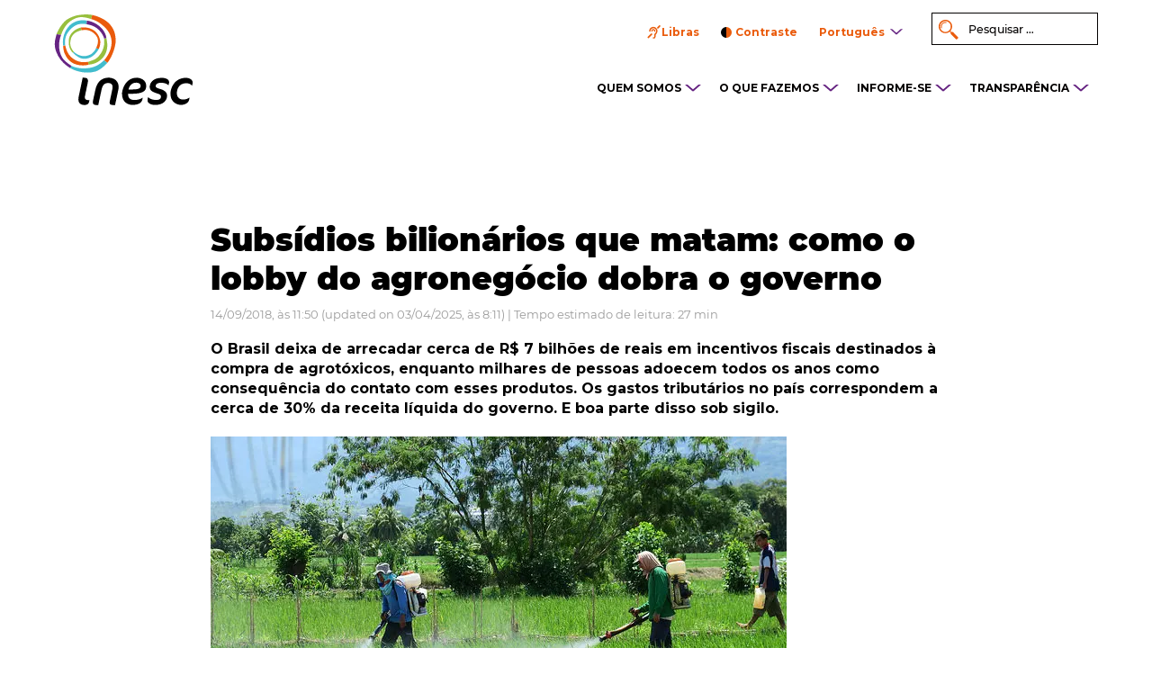

--- FILE ---
content_type: text/html; charset=UTF-8
request_url: https://inesc.org.br/subsidios-bilionarios-que-matam-como-o-lobby-do-agronegocio-dobra-o-governo-2/
body_size: 31483
content:
<!DOCTYPE html>
<html>
<head>
	
	<!-- Meta Pixel Code -->
<script>
!function(f,b,e,v,n,t,s)
{if(f.fbq)return;n=f.fbq=function(){n.callMethod?
n.callMethod.apply(n,arguments):n.queue.push(arguments)};
if(!f._fbq)f._fbq=n;n.push=n;n.loaded=!0;n.version='2.0';
n.queue=[];t=b.createElement(e);t.async=!0;
t.src=v;s=b.getElementsByTagName(e)[0];
s.parentNode.insertBefore(t,s)}(window, document,'script',
'https://connect.facebook.net/en_US/fbevents.js');
fbq('init', '1421502751829940');
fbq('track', 'PageView');
</script>
<noscript><img height="1" width="1" style="display:none"
src="https://www.facebook.com/tr?id=1421502751829940&ev=PageView&noscript=1"
/></noscript>
<!-- End Meta Pixel Code -->
	
	<meta charset="UTF-8">
	<meta name="viewport" content="width=device-width, initial-scale=1, shrink-to-fit=no">
	<meta content="IE=edge,chrome=1" http-equiv="X-UA-Compatible">


	<link rel="shortcut icon" type="image/x-icon" href="https://inesc.org.br/wp-content/themes/inesc/favicon.png">
	<link rel="apple-touch-icon" href="https://inesc.org.br/wp-content/themes/inesc/favicon.png"/>

	<link rel="stylesheet" type="text/css" href="https://inesc.org.br/wp-content/themes/inesc/css/stylesheet/geral.css">
	<link rel="stylesheet" type="text/css" href="https://inesc.org.br/wp-content/themes/inesc/css/stylesheet/fonts.css">
	<link rel="stylesheet" type="text/css" href="https://inesc.org.br/wp-content/themes/inesc/css/stylesheet/animate.css">
	<link href="https://inesc.org.br/wp-content/themes/inesc/fontawesome/on-server/css/fontawesome-all.min.css" rel="stylesheet">

	<!-- Owl Stylesheets -->
  <link rel="stylesheet" href="https://inesc.org.br/wp-content/themes/inesc/OwlCarousel2-2.2.1/dist/assets/owl.carousel.min.css">
  <link rel="stylesheet" href="https://inesc.org.br/wp-content/themes/inesc/OwlCarousel2-2.2.1/dist/assets/owl.theme.default.min.css">

  	<script type="text/javascript">
  		var sobrealogo = "Olá! Por favor, para solicitar a marca e manual de marca do Inesc, envie um e-mail para comunicacao@inesc.org.br.";
  	</script>

	<script type="text/javascript" src="https://inesc.org.br/wp-content/themes/inesc/js/jquery-1.10.2.min.js"></script>

	<!--<script type="text/javascript" src="https://inesc.org.br/wp-content/themes/inesc/js/functions.js?a=1"></script>-->

	<script type="text/javascript" src="https://inesc.org.br/wp-content/themes/inesc/js/wow.min.js"></script>

	<!-- bxslider -->
	<link rel="stylesheet" type="text/css" href="https://inesc.org.br/wp-content/themes/inesc/css/stylesheet/jquery.bxslider.css">
	<link rel="stylesheet" type="text/css" href="https://inesc.org.br/wp-content/themes/inesc/css/stylesheet/alex.css">
	<script type="text/javascript" src="https://inesc.org.br/wp-content/themes/inesc/js/jquery.bxslider.js"></script>

	<script src="https://inesc.org.br/wp-content/themes/inesc/OwlCarousel2-2.2.1/dist/owl.carousel.min.js"></script>

	<script>

		var ajaxurl = "https://inesc.org.br/wp-admin/admin-ajax.php";

		$(document).ready(function(){

			if($(window).width() > 768){
				new WOW().init();
			}

			$('.bxslider').bxSlider({
			  mode: 'fade',
			  auto: true,
			  captions: false,
			  pager: true,
			  controls: true,
			});

			
			$('.owl-carousel').owlCarousel({
		    loop: true,
		    margin: 100,
		    responsiveClass:true,
		    dots: false,
		    navText: ["",""],
		    autoplay: true,
		    autoplayTimeout: 2000,
		    responsive:{
		        0:{
		            items:1,
		            nav:true
		        },
		        600:{
		            items:3,
		            nav:false
		        },
		        1000:{
		            items:3,
		            nav:true,
		            loop:false
		        }
		    }
			});



		});
	</script>

  <link rel="dns-prefetch" href="//cdn.hu-manity.co" />
		<!-- Cookie Compliance -->
		<script type="text/javascript">var huOptions = {"appID":"inescorgbr-e0d0e7b","currentLanguage":"pt","blocking":false,"globalCookie":false,"isAdmin":false,"privacyConsent":true,"forms":[]};</script>
		<script type="text/javascript" src="https://cdn.hu-manity.co/hu-banner.min.js"></script><script>(function(html){html.className = html.className.replace(/\bno-js\b/,'js')})(document.documentElement);</script>
<meta name='robots' content='index, follow, max-image-preview:large, max-snippet:-1, max-video-preview:-1' />

	<!-- This site is optimized with the Yoast SEO Premium plugin v26.7 (Yoast SEO v26.7) - https://yoast.com/wordpress/plugins/seo/ -->
	<title>Subsídios bilionários que matam: como o lobby do agronegócio dobra o governo - INESC</title>
	<link rel="canonical" href="https://inesc.org.br/subsidios-bilionarios-que-matam-como-o-lobby-do-agronegocio-dobra-o-governo-2/" />
	<meta property="og:locale" content="pt_BR" />
	<meta property="og:type" content="article" />
	<meta property="og:title" content="Subsídios bilionários que matam: como o lobby do agronegócio dobra o governo" />
	<meta property="og:description" content="Por Maurício Angelo Se alimentar de maneira saudável no Brasil se tornou um grande desafio. O país oferece subsídios superiores a R$ 7 bilhões de reais para a compra de agrotóxicos, em uma estimativa modesta da Receita Federal, favorecendo a produção de commodities em larga escala, o lucro do agronegócio e também a indústria de &hellip; Continue lendo &quot;Subsídios bilionários que matam: como o lobby do agronegócio dobra o governo&quot;" />
	<meta property="og:url" content="https://inesc.org.br/subsidios-bilionarios-que-matam-como-o-lobby-do-agronegocio-dobra-o-governo-2/" />
	<meta property="og:site_name" content="INESC" />
	<meta property="article:publisher" content="https://www.facebook.com/ong.inesc" />
	<meta property="article:published_time" content="2018-09-14T14:50:00+00:00" />
	<meta property="article:modified_time" content="2025-04-03T11:11:08+00:00" />
	<meta property="og:image" content="https://i0.wp.com/inesc.org.br/wp-content/uploads/2018/09/SUBSIDIOS-MILIONARIOS.jpg?fit=640%2C360&ssl=1" />
	<meta property="og:image:width" content="640" />
	<meta property="og:image:height" content="360" />
	<meta property="og:image:type" content="image/jpeg" />
	<meta name="author" content="Gestor" />
	<meta name="twitter:label1" content="Escrito por" />
	<meta name="twitter:data1" content="Gestor" />
	<meta name="twitter:label2" content="Est. tempo de leitura" />
	<meta name="twitter:data2" content="20 minutos" />
	<script type="application/ld+json" class="yoast-schema-graph">{"@context":"https://schema.org","@graph":[{"@type":"Article","@id":"https://inesc.org.br/subsidios-bilionarios-que-matam-como-o-lobby-do-agronegocio-dobra-o-governo-2/#article","isPartOf":{"@id":"https://inesc.org.br/subsidios-bilionarios-que-matam-como-o-lobby-do-agronegocio-dobra-o-governo-2/"},"author":{"name":"Gestor","@id":"https://inesc.org.br/#/schema/person/01f5ebc58c6835fea4ef7f65afb9ef10"},"headline":"Subsídios bilionários que matam: como o lobby do agronegócio dobra o governo","datePublished":"2018-09-14T14:50:00+00:00","dateModified":"2025-04-03T11:11:08+00:00","mainEntityOfPage":{"@id":"https://inesc.org.br/subsidios-bilionarios-que-matam-como-o-lobby-do-agronegocio-dobra-o-governo-2/"},"wordCount":3897,"image":{"@id":"https://inesc.org.br/subsidios-bilionarios-que-matam-como-o-lobby-do-agronegocio-dobra-o-governo-2/#primaryimage"},"thumbnailUrl":"https://i0.wp.com/inesc.org.br/wp-content/uploads/2018/09/SUBSIDIOS-MILIONARIOS.webp?fit=640%2C360&ssl=1","keywords":["agronegócio","agrotóxicos","campanha","gastos tributários","manifesto","só acredito vendo"],"articleSection":["Notícia"],"inLanguage":"pt-BR"},{"@type":"WebPage","@id":"https://inesc.org.br/subsidios-bilionarios-que-matam-como-o-lobby-do-agronegocio-dobra-o-governo-2/","url":"https://inesc.org.br/subsidios-bilionarios-que-matam-como-o-lobby-do-agronegocio-dobra-o-governo-2/","name":"Subsídios bilionários que matam: como o lobby do agronegócio dobra o governo - INESC","isPartOf":{"@id":"https://inesc.org.br/#website"},"primaryImageOfPage":{"@id":"https://inesc.org.br/subsidios-bilionarios-que-matam-como-o-lobby-do-agronegocio-dobra-o-governo-2/#primaryimage"},"image":{"@id":"https://inesc.org.br/subsidios-bilionarios-que-matam-como-o-lobby-do-agronegocio-dobra-o-governo-2/#primaryimage"},"thumbnailUrl":"https://i0.wp.com/inesc.org.br/wp-content/uploads/2018/09/SUBSIDIOS-MILIONARIOS.webp?fit=640%2C360&ssl=1","datePublished":"2018-09-14T14:50:00+00:00","dateModified":"2025-04-03T11:11:08+00:00","author":{"@id":"https://inesc.org.br/#/schema/person/01f5ebc58c6835fea4ef7f65afb9ef10"},"breadcrumb":{"@id":"https://inesc.org.br/subsidios-bilionarios-que-matam-como-o-lobby-do-agronegocio-dobra-o-governo-2/#breadcrumb"},"inLanguage":"pt-BR","potentialAction":[{"@type":"ReadAction","target":["https://inesc.org.br/subsidios-bilionarios-que-matam-como-o-lobby-do-agronegocio-dobra-o-governo-2/"]}]},{"@type":"ImageObject","inLanguage":"pt-BR","@id":"https://inesc.org.br/subsidios-bilionarios-que-matam-como-o-lobby-do-agronegocio-dobra-o-governo-2/#primaryimage","url":"https://i0.wp.com/inesc.org.br/wp-content/uploads/2018/09/SUBSIDIOS-MILIONARIOS.webp?fit=640%2C360&ssl=1","contentUrl":"https://i0.wp.com/inesc.org.br/wp-content/uploads/2018/09/SUBSIDIOS-MILIONARIOS.webp?fit=640%2C360&ssl=1","width":640,"height":360},{"@type":"BreadcrumbList","@id":"https://inesc.org.br/subsidios-bilionarios-que-matam-como-o-lobby-do-agronegocio-dobra-o-governo-2/#breadcrumb","itemListElement":[{"@type":"ListItem","position":1,"name":"Início","item":"https://inesc.org.br/"},{"@type":"ListItem","position":2,"name":"Subsídios bilionários que matam: como o lobby do agronegócio dobra o governo"}]},{"@type":"WebSite","@id":"https://inesc.org.br/#website","url":"https://inesc.org.br/","name":"Inesc","description":"Instituto de Estudos Socioeconômicos","potentialAction":[{"@type":"SearchAction","target":{"@type":"EntryPoint","urlTemplate":"https://inesc.org.br/?s={search_term_string}"},"query-input":{"@type":"PropertyValueSpecification","valueRequired":true,"valueName":"search_term_string"}}],"inLanguage":"pt-BR"},{"@type":"Person","@id":"https://inesc.org.br/#/schema/person/01f5ebc58c6835fea4ef7f65afb9ef10","name":"Gestor","image":{"@type":"ImageObject","inLanguage":"pt-BR","@id":"https://inesc.org.br/#/schema/person/image/","url":"https://secure.gravatar.com/avatar/b93eb8f4cc8c333626dbc2022c3e85d823e0fd55756d98affa4ecae935601bf8?s=96&d=mm&r=g","contentUrl":"https://secure.gravatar.com/avatar/b93eb8f4cc8c333626dbc2022c3e85d823e0fd55756d98affa4ecae935601bf8?s=96&d=mm&r=g","caption":"Gestor"},"url":"https://inesc.org.br/author/root_inesc/"}]}</script>
	<!-- / Yoast SEO Premium plugin. -->


<link rel='dns-prefetch' href='//secure.gravatar.com' />
<link rel='dns-prefetch' href='//stats.wp.com' />
<link rel='dns-prefetch' href='//fonts.googleapis.com' />
<link rel='dns-prefetch' href='//v0.wordpress.com' />
<link rel='preconnect' href='//c0.wp.com' />
<link rel='preconnect' href='//i0.wp.com' />
<link rel="alternate" type="application/rss+xml" title="Feed para INESC &raquo;" href="https://inesc.org.br/feed/" />
<link rel="alternate" type="application/rss+xml" title="Feed de comentários para INESC &raquo;" href="https://inesc.org.br/comments/feed/" />
<link rel="alternate" title="oEmbed (JSON)" type="application/json+oembed" href="https://inesc.org.br/wp-json/oembed/1.0/embed?url=https%3A%2F%2Finesc.org.br%2Fsubsidios-bilionarios-que-matam-como-o-lobby-do-agronegocio-dobra-o-governo-2%2F&#038;lang=pt" />
<link rel="alternate" title="oEmbed (XML)" type="text/xml+oembed" href="https://inesc.org.br/wp-json/oembed/1.0/embed?url=https%3A%2F%2Finesc.org.br%2Fsubsidios-bilionarios-que-matam-como-o-lobby-do-agronegocio-dobra-o-governo-2%2F&#038;format=xml&#038;lang=pt" />
<style id='wp-img-auto-sizes-contain-inline-css' type='text/css'>
img:is([sizes=auto i],[sizes^="auto," i]){contain-intrinsic-size:3000px 1500px}
/*# sourceURL=wp-img-auto-sizes-contain-inline-css */
</style>
<link rel='stylesheet' id='mediaelement-css' href='https://c0.wp.com/c/6.9/wp-includes/js/mediaelement/mediaelementplayer-legacy.min.css' type='text/css' media='all' />
<link rel='stylesheet' id='wp-mediaelement-css' href='https://c0.wp.com/c/6.9/wp-includes/js/mediaelement/wp-mediaelement.min.css' type='text/css' media='all' />
<style id='jetpack-sharing-buttons-style-inline-css' type='text/css'>
.jetpack-sharing-buttons__services-list{display:flex;flex-direction:row;flex-wrap:wrap;gap:0;list-style-type:none;margin:5px;padding:0}.jetpack-sharing-buttons__services-list.has-small-icon-size{font-size:12px}.jetpack-sharing-buttons__services-list.has-normal-icon-size{font-size:16px}.jetpack-sharing-buttons__services-list.has-large-icon-size{font-size:24px}.jetpack-sharing-buttons__services-list.has-huge-icon-size{font-size:36px}@media print{.jetpack-sharing-buttons__services-list{display:none!important}}.editor-styles-wrapper .wp-block-jetpack-sharing-buttons{gap:0;padding-inline-start:0}ul.jetpack-sharing-buttons__services-list.has-background{padding:1.25em 2.375em}
/*# sourceURL=https://inesc.org.br/wp-content/plugins/jetpack/_inc/blocks/sharing-buttons/view.css */
</style>
<link rel='stylesheet' id='contact-form-7-css' href='https://inesc.org.br/wp-content/plugins/contact-form-7/includes/css/styles.css?ver=6.1.4' type='text/css' media='all' />
<link rel='stylesheet' id='twentysixteen-fonts-css' href='https://fonts.googleapis.com/css?family=Merriweather%3A400%2C700%2C900%2C400italic%2C700italic%2C900italic%7CMontserrat%3A400%2C700%7CInconsolata%3A400&#038;subset=latin%2Clatin-ext' type='text/css' media='all' />
<link rel='stylesheet' id='genericons-css' href='https://c0.wp.com/p/jetpack/15.4/_inc/genericons/genericons/genericons.css' type='text/css' media='all' />
<link rel='stylesheet' id='twentysixteen-style-css' href='https://inesc.org.br/wp-content/themes/inesc/style.css?ver=95d333aa654241e259e19e57a8eb115a' type='text/css' media='all' />
<link rel='stylesheet' id='elementor-frontend-css' href='https://inesc.org.br/wp-content/plugins/elementor/assets/css/frontend.min.css?ver=3.34.1' type='text/css' media='all' />
<link rel='stylesheet' id='eael-general-css' href='https://inesc.org.br/wp-content/plugins/essential-addons-for-elementor-lite/assets/front-end/css/view/general.min.css?ver=6.5.7' type='text/css' media='all' />
<link rel='stylesheet' id='jetpack-swiper-library-css' href='https://c0.wp.com/p/jetpack/15.4/_inc/blocks/swiper.css' type='text/css' media='all' />
<link rel='stylesheet' id='jetpack-carousel-css' href='https://c0.wp.com/p/jetpack/15.4/modules/carousel/jetpack-carousel.css' type='text/css' media='all' />
<script type="text/javascript" src="https://c0.wp.com/c/6.9/wp-includes/js/jquery/jquery.min.js" id="jquery-core-js"></script>
<script type="text/javascript" src="https://c0.wp.com/c/6.9/wp-includes/js/jquery/jquery-migrate.min.js" id="jquery-migrate-js"></script>
<script type="text/javascript" src="https://inesc.org.br/wp-content/themes/inesc/js/functions.js?ver=95d333aa654241e259e19e57a8eb115a" id="functions-js-js"></script>
<link rel="https://api.w.org/" href="https://inesc.org.br/wp-json/" /><link rel="alternate" title="JSON" type="application/json" href="https://inesc.org.br/wp-json/wp/v2/posts/337" /><link rel="EditURI" type="application/rsd+xml" title="RSD" href="https://inesc.org.br/xmlrpc.php?rsd" />

<link rel='shortlink' href='https://inesc.org.br/?p=337' />
	<style>img#wpstats{display:none}</style>
		<meta name="generator" content="Elementor 3.34.1; features: additional_custom_breakpoints; settings: css_print_method-external, google_font-enabled, font_display-auto">
<style type="text/css">.recentcomments a{display:inline !important;padding:0 !important;margin:0 !important;}</style>			<style>
				.e-con.e-parent:nth-of-type(n+4):not(.e-lazyloaded):not(.e-no-lazyload),
				.e-con.e-parent:nth-of-type(n+4):not(.e-lazyloaded):not(.e-no-lazyload) * {
					background-image: none !important;
				}
				@media screen and (max-height: 1024px) {
					.e-con.e-parent:nth-of-type(n+3):not(.e-lazyloaded):not(.e-no-lazyload),
					.e-con.e-parent:nth-of-type(n+3):not(.e-lazyloaded):not(.e-no-lazyload) * {
						background-image: none !important;
					}
				}
				@media screen and (max-height: 640px) {
					.e-con.e-parent:nth-of-type(n+2):not(.e-lazyloaded):not(.e-no-lazyload),
					.e-con.e-parent:nth-of-type(n+2):not(.e-lazyloaded):not(.e-no-lazyload) * {
						background-image: none !important;
					}
				}
			</style>
			
<meta name="facebook-domain-verification" content="txhklsudievnhtxjclu9hjkfatukco" />		<style type="text/css" id="wp-custom-css">
			.bx-wrapper .bx-viewport
{
	overflow: visible !important;
}

@media screen and (min-width: 1024px) {
  @supports (-moz-appearance: none) {
    .publicacoes-recentes {
      margin-top: 576px !important;
    }
		#slide
		{
			margin-bottom:553px ;
		}
  }
}

.bx-loading
{
	display: none !important;
}

body.page-id-39221{
	padding: 0;
	margin: 0;
}

.page-id-39580 #doe-home, .page-id-39580 #menu-footer, .page-id-39580 #topo, .page-id-39580 footer {
	display: none !important;
}		</style>
		
</head>

<body class="wp-singular post-template-default single single-post postid-337 single-format-standard wp-theme-inesc cookies-not-set page-subsidios-bilionarios-que-matam-como-o-lobby-do-agronegocio-dobra-o-governo-2 role-unlogged non-home non-search eio-default group-blog elementor-default elementor-kit-31379">


	<script language="javascript">
	    ////////////////////////////////////////////////////
		// ativa o tema escuro
		function toggle_contraste ( forcar = false ) {
			if ( forcar )
				document.querySelector('body').classList.add('contrasteOn');
			else
				document.querySelector('body').classList.toggle('contrasteOn');
			atualizar_logo();
		}

		function atualizar_logo () {
			var logo_topo = document.querySelector('#topo .logo');
			var logo_footer = document.querySelector('.logo-footer');
			if ( logo_topo == null || logo_footer == null ) {
				setTimeout( ()=>{atualizar_logo();}, 50 );
			} else {
	 			if ( !document.querySelector('body').classList.contains('contrasteOn') ) {
					var imgini = 'menu-abre-branco.svg';
					var imgfim = 'menu-abre.svg';
					logo_topo.setAttribute( 'src', logo_topo.getAttribute('src').replace('logo-inesc-negativo.svg', 'logo-inesc.svg') );
					logo_footer.setAttribute( 'src', logo_footer.getAttribute('src').replace('logo-inesc-footer-negativo.svg', 'logo-inesc-footer.svg') );
					setCookie( 'contraste', 0, 1 );
				} else {
					var imgini = 'menu-abre.svg';
					var imgfim = 'menu-abre-branco.svg';
					logo_topo.setAttribute( 'src', logo_topo.getAttribute('src').replace('logo-inesc.svg', 'logo-inesc-negativo.svg') );
					logo_footer.setAttribute( 'src', logo_footer.getAttribute('src').replace('logo-inesc-footer.svg', 'logo-inesc-footer-negativo.svg') );
					setCookie( 'contraste', 1, 1 );
				}
				var icones = document.querySelectorAll('.ico');
				icones.forEach((obj)=>{
					let imgurl = obj.getAttribute('src');
					imgurl = imgurl.replace(imgini, imgfim);
					obj.setAttribute('src', imgurl);
				});
			}
		}


	    ////////////////////////////////////////////////////
		// trabalhar com cookies. de https://www.w3schools.com/js/js_cookies.asp
		function setCookie ( cname, cvalue, exdays ) {
			const d = new Date();
			d.setTime( d.getTime() + ( exdays*24*60*60*1000 ) );
			let expires = "expires="+ d.toUTCString();
			document.cookie = cname + "=" + cvalue + ";" + expires + ";path=/";
		}
		function getCookie ( cname ) {
			let name = cname + "=";
			let decodedCookie = decodeURIComponent( document.cookie );
			let ca = decodedCookie.split( ';' );
			for( let i = 0; i < ca.length; i++ ) {
				let c = ca[i];
				while ( c.charAt(0) == ' ' ) {
					c = c.substring( 1 );
				}
				if ( c.indexOf(name) == 0 ) {
					return c.substring( name.length, c.length );
				}
			}
			return "";
		}

		var contraste = getCookie('contraste');
		if ( contraste == 1 ) {
			toggle_contraste( true );
		}
	</script>

	<div id="topo">
		<div class="centro">
			<a href="https://inesc.org.br/" id="headerlogo"><img src="https://inesc.org.br/wp-content/themes/inesc/imagens/logo-inesc.svg" class="logo wow fadeIn" data-wow-duration="2s" data-wow-delay="200ms"></a>

			<a href="javascript:;" class="ico-menu"></a>

			<div class="box wow menu-topo fadeIn" data-wow-duration="2s" data-wow-delay="400ms">
				<div class="menu-menu-principal-br-container"><ul id="menu" class="menu"><li id="menu-item-68" class="menu-item menu-item-type-custom menu-item-object-custom menu-item-has-children menu-item-68"><a>QUEM SOMOS</a><img class="ico" src="https://inesc.org.br/wp-content/themes/inesc/imagens/menu-abre.svg">
<ul class="sub-menu">
	<li id="menu-item-67" class="menu-item menu-item-type-post_type menu-item-object-page menu-item-67"><a href="https://inesc.org.br/quem-somos/sobre-o-inesc/">Sobre o Inesc</a><img class="ico" src="https://inesc.org.br/wp-content/themes/inesc/imagens/menu-abre.svg"></li>
	<li id="menu-item-35608" class="menu-item menu-item-type-post_type menu-item-object-page menu-item-35608"><a href="https://inesc.org.br/quem-somos/equipe/">Conheça a nossa equipe</a><img class="ico" src="https://inesc.org.br/wp-content/themes/inesc/imagens/menu-abre.svg"></li>
</ul>
</li>
<li id="menu-item-69" class="menu-item menu-item-type-custom menu-item-object-custom menu-item-has-children menu-item-69"><a>O QUE FAZEMOS</a><img class="ico" src="https://inesc.org.br/wp-content/themes/inesc/imagens/menu-abre.svg">
<ul class="sub-menu">
	<li id="menu-item-71" class="menu-item menu-item-type-post_type menu-item-object-page menu-item-71"><a href="https://inesc.org.br/o-que-fazemos/eixos/">Eixos</a><img class="ico" src="https://inesc.org.br/wp-content/themes/inesc/imagens/menu-abre.svg"></li>
	<li id="menu-item-70" class="menu-item menu-item-type-post_type menu-item-object-page menu-item-70"><a href="https://inesc.org.br/o-que-fazemos/acoes/">Ações</a><img class="ico" src="https://inesc.org.br/wp-content/themes/inesc/imagens/menu-abre.svg"></li>
	<li id="menu-item-72" class="menu-item menu-item-type-post_type menu-item-object-page menu-item-72"><a href="https://inesc.org.br/o-que-fazemos/campanhas/">Campanhas</a><img class="ico" src="https://inesc.org.br/wp-content/themes/inesc/imagens/menu-abre.svg"></li>
</ul>
</li>
<li id="menu-item-74" class="menu-item menu-item-type-custom menu-item-object-custom menu-item-has-children menu-item-74"><a>INFORME-SE</a><img class="ico" src="https://inesc.org.br/wp-content/themes/inesc/imagens/menu-abre.svg">
<ul class="sub-menu">
	<li id="menu-item-75" class="menu-item menu-item-type-post_type menu-item-object-page menu-item-75"><a href="https://inesc.org.br/informe-se/artigos/">Artigos</a><img class="ico" src="https://inesc.org.br/wp-content/themes/inesc/imagens/menu-abre.svg"></li>
	<li id="menu-item-77" class="menu-item menu-item-type-post_type menu-item-object-page menu-item-77"><a href="https://inesc.org.br/informe-se/noticias/">Notícias</a><img class="ico" src="https://inesc.org.br/wp-content/themes/inesc/imagens/menu-abre.svg"></li>
	<li id="menu-item-78" class="menu-item menu-item-type-post_type menu-item-object-page menu-item-78"><a href="https://inesc.org.br/publicacoes/">Publicações</a><img class="ico" src="https://inesc.org.br/wp-content/themes/inesc/imagens/menu-abre.svg"></li>
	<li id="menu-item-76" class="menu-item menu-item-type-post_type menu-item-object-page menu-item-76"><a href="https://inesc.org.br/informe-se/historias-de-vida/">Histórias de vida</a><img class="ico" src="https://inesc.org.br/wp-content/themes/inesc/imagens/menu-abre.svg"></li>
</ul>
</li>
<li id="menu-item-79" class="menu-item menu-item-type-custom menu-item-object-custom menu-item-has-children menu-item-79"><a>TRANSPARÊNCIA</a><img class="ico" src="https://inesc.org.br/wp-content/themes/inesc/imagens/menu-abre.svg">
<ul class="sub-menu">
	<li id="menu-item-81" class="menu-item menu-item-type-post_type menu-item-object-page menu-item-81"><a href="https://inesc.org.br/transparencia/auditoria/">Auditoria</a><img class="ico" src="https://inesc.org.br/wp-content/themes/inesc/imagens/menu-abre.svg"></li>
	<li id="menu-item-38682" class="menu-item menu-item-type-post_type menu-item-object-page menu-item-38682"><a href="https://inesc.org.br/fomento-transparencia/">Fomento</a><img class="ico" src="https://inesc.org.br/wp-content/themes/inesc/imagens/menu-abre.svg"></li>
	<li id="menu-item-33293" class="menu-item menu-item-type-post_type menu-item-object-page menu-item-33293"><a href="https://inesc.org.br/relatorio-institucional/">Relatório institucional</a><img class="ico" src="https://inesc.org.br/wp-content/themes/inesc/imagens/menu-abre.svg"></li>
	<li id="menu-item-37601" class="menu-item menu-item-type-post_type menu-item-object-page menu-item-37601"><a href="https://inesc.org.br/politicas-e-estatuto/">Políticas e estatuto</a><img class="ico" src="https://inesc.org.br/wp-content/themes/inesc/imagens/menu-abre.svg"></li>
</ul>
</li>
</ul></div>								<div class="box-menu-rapido">
					<ul id="menu-rapido">
						<li class="lilibras"><a href="javascript:;" id="vlibras">Libras</a>
							<span class="vlibras-menu"><img src="https://inesc.org.br/wp-content/themes/inesc/imagens/vlibras.gif" width="132" height="116"><br>Nosso conteúdo pode ser acessado em Libras com <a href="http://www.vlibras.gov.br" target="_blank">VLibras</a></span>

						</li>
						<li><a href="javascript:;" id="contraste">Contraste</a></li>
						<li id="idioma">
							<span>Português</span>
							<ul id="lang-drop">	<li class="lang-item lang-item-781 lang-item-pt current-lang lang-item-first"><a lang="pt-BR" hreflang="pt-BR" href="https://inesc.org.br/subsidios-bilionarios-que-matam-como-o-lobby-do-agronegocio-dobra-o-governo-2/" aria-current="true">Português</a></li>
	<li class="lang-item lang-item-784 lang-item-en no-translation"><a lang="en-US" hreflang="en-US" href="https://inesc.org.br/en/">English</a></li>
	<li class="lang-item lang-item-788 lang-item-es no-translation"><a lang="es-ES" hreflang="es-ES" href="https://inesc.org.br/es/">Español</a></li>
</ul>
						</li>
					</ul>

					<div class="pesquisar">
						<form role="search" method="get" class="search-form" action="https://inesc.org.br">
							
							<input type="search" class="search-field" placeholder="Pesquisar &hellip;" value="" name="s" />
							
							<!--<button type="submit" class="search-submit"><span class="screen-reader-text">ok</span></button>-->
						</form>
					</div>
				</div>
			</div>
		</div>
	</div>

	
						<div id="single-noticia" class="noticia">
				<div class="centro">
					<div class="box">
						<h1>Subsídios bilionários que matam: como o lobby do agronegócio dobra o governo</h1>


						<div class="data">14/09/2018, às 11:50 (updated on 03/04/2025, às 8:11) | Tempo estimado de leitura: 27 min</div>
						<div class="autor">
													</div>

						<div class="subtitulo">
							O Brasil deixa de arrecadar cerca de R$ 7 bilhões de reais em incentivos fiscais destinados à compra de agrotóxicos, enquanto milhares de pessoas adoecem todos os anos como consequência do contato com esses produtos. Os gastos tributários no país correspondem a cerca de 30% da receita líquida do governo. E boa parte disso sob sigilo.						</div>
						<img width="640" height="360" src="https://i0.wp.com/inesc.org.br/wp-content/uploads/2018/09/SUBSIDIOS-MILIONARIOS.webp?fit=640%2C360&amp;ssl=1" class="attachment-large size-large wp-post-image" alt="" decoding="async" srcset="https://i0.wp.com/inesc.org.br/wp-content/uploads/2018/09/SUBSIDIOS-MILIONARIOS.webp?w=640&amp;ssl=1 640w, https://i0.wp.com/inesc.org.br/wp-content/uploads/2018/09/SUBSIDIOS-MILIONARIOS.webp?resize=300%2C169&amp;ssl=1 300w" sizes="(max-width: 709px) 85vw, (max-width: 909px) 67vw, (max-width: 984px) 61vw, (max-width: 1362px) 45vw, 600px" data-attachment-id="851" data-permalink="https://inesc.org.br/subsidios-bilionarios-que-matam-como-o-lobby-do-agronegocio-dobra-o-governo-2/subsidios-milionarios/" data-orig-file="https://i0.wp.com/inesc.org.br/wp-content/uploads/2018/09/SUBSIDIOS-MILIONARIOS.webp?fit=640%2C360&amp;ssl=1" data-orig-size="640,360" data-comments-opened="0" data-image-meta="{&quot;aperture&quot;:&quot;0&quot;,&quot;credit&quot;:&quot;&quot;,&quot;camera&quot;:&quot;&quot;,&quot;caption&quot;:&quot;&quot;,&quot;created_timestamp&quot;:&quot;0&quot;,&quot;copyright&quot;:&quot;&quot;,&quot;focal_length&quot;:&quot;0&quot;,&quot;iso&quot;:&quot;0&quot;,&quot;shutter_speed&quot;:&quot;0&quot;,&quot;title&quot;:&quot;&quot;,&quot;orientation&quot;:&quot;0&quot;}" data-image-title="SUBSIDIOS MILIONARIOS" data-image-description="" data-image-caption="" data-medium-file="https://i0.wp.com/inesc.org.br/wp-content/uploads/2018/09/SUBSIDIOS-MILIONARIOS.webp?fit=300%2C169&amp;ssl=1" data-large-file="https://i0.wp.com/inesc.org.br/wp-content/uploads/2018/09/SUBSIDIOS-MILIONARIOS.webp?fit=640%2C360&amp;ssl=1" /><div class='wp-caption-text'></div>						<div class="text">
							<div id="parent-fieldname-text" class="plain">
<p style="text-align: left"><i>Por Maurício Angelo</i></p>
<p>Se alimentar de maneira saudável no Brasil se tornou um grande desafio. O país oferece subsídios superiores a R$ 7 bilhões de reais para a compra de agrotóxicos, <a href="https://portal.tcu.gov.br/imprensa/noticias/auditorias-do-tcu-sao-citadas-em-relatorio-da-organizacao-das-nacoes-unidas-8A81881F6364D83701636B8E9DDC3BA4.htm">em uma estimativa modesta da</a> Receita Federal, favorecendo a produção de commodities em larga escala, o lucro do agronegócio e também a indústria de alimentos ultraprocessados, em detrimento dos produtos in natura e produzidos pela agricultura familiar.  Como consequência, milhares de pessoas adoecem todos os anos e não encontram assistência adequada no SUS subfinanciado e nos planos de saúde cada vez mais inacessíveis.</p>
<p>Este ciclo perverso é sustentado e protegido pela <a href="http://fpagropecuaria.org.br/historia-da-fpa/">Frente Parlamentar da Agropecuária</a>, um conjunto de políticos que formam até 40% da bancada na Câmara e que atua para aprofundar esse modelo de produção de alimentos que enriquece alguns, ao mesmo tempo em que envenena a população. É também por causa dessa Frente que o Brasil ainda permite, por exemplo, <a href="http://contraosagrotoxicos.org/dossieagrotoxicos/">o uso de nada menos que 22 substâncias proibidas na União Europeia.</a></p>
<p>Aos fatos: somente entre 2011 e 2016 o Brasil deixou de arrecadar R$ 6,85 bilhões com a isenção fiscal da Contribuição para o Financiamento da Seguridade Social (Cofins) e do PIS/Pasep para o setor de agrotóxicos. Esses tributos são fundamentais para financiar a seguridade social, que inclui as áreas de saúde e assistência social<a href="https://contas.tcu.gov.br/sagas/SvlVisualizarRelVotoAcRtf?codFiltro=SAGAS-SESSAO-ENCERRADA&amp;seOcultaPagina=S&amp;item0=587751">. Os dados da Receita Federal, citados em auditoria do TCU</a>, ainda são subestimados, pois não contemplam, por exemplo, o Imposto de Importação (II) e nem o Imposto sobre Produtos Industrializados (IPI), já que as desonerações desses produtos não configuram gasto tributário. E o cálculo não abrange a redução na base de cálculo do Imposto sobre Circulação de Mercadorias e Serviços (ICMS), por ser um tributo estadual.</p>
<p>O cenário total, que inclui todo o conjunto de gastos tributários do governo federal em 2017 avaliado pelo TCU, impressiona: <a href="http://agenciabrasil.ebc.com.br/economia/noticia/2018-06/brasil-deixou-de-arrecadar-r-3547-bi-com-renuncias-fiscais-em-2017">foram R$ 354,7 bilhões em renúncias fiscais somente no ano passado</a>, cerca de 30% da receita líquida do governo. E boa parte disso sob sigilo. Não se sabe, com detalhes, quem recebeu o quê. É com esse sigilo que a campanha recém-lançada pelo Inesc, <a href="http://www.socreditovendo.org.br/">intitulada #SóAcreditoVendo</a>, quer acabar.</p>
<p>“Não é possível aceitar os gastos tributários sem transparência, sem ver se de fato trazem benefícios socioeconômicos”, explicou Grazielle David, assessora política do Inesc. “Sendo o gasto tributário um gasto público indireto, ele deveria respeitar o princípio de transparência e publicidade do orçamento público. Com isso, seria possível verificar se as promessas de aumento de emprego e crescimento econômico em troca das isenções tributárias realmente ocorrem ou não. Além disso, pré-requisitos importantes para a concessão dos gastos tributários também precisam ser observados e transparentes, como prazo de vigência e um programa de monitoramento e avaliação.” detalhou.</p>
<p>O <a href="https://www25.senado.leg.br/web/atividade/materias/-/materia/117839">PL 188/2014</a>, do senador Randolfe Rodrigues (Rede-AP), segue nesse caminho e autoriza a Receita Federal a tornar públicos os nomes de pessoas e empresas beneficiadas por renúncia fiscal. <a href="https://www12.senado.leg.br/noticias/materias/2018/07/02/divulgacao-de-beneficiados-por-renuncia-fiscal-e-o-primeiro-item-da-pauta-do-plenario">Já o texto da senadora Lúcia Vânia (PSB-GO), relatora do projeto na Comissão de Assuntos Econômicos (CAE),</a> propõe a divulgação apenas dos nomes de pessoas jurídicas e agrupados por setor. Para a senadora, a divulgação seria destinada a determinados setores produtivos, que poderiam distorcer indevidamente o princípio da isonomia.</p>
<p>Para Randolfe Rodrigues, esta seria “a mais importante regra de transparência dos últimos anos”. “Está mais do que provado que um dos maiores atos indiretos de corrupção por parte do poder público é conceder isenções fiscais sem a divulgação daquele que foi beneficiado. Este é um princípio elementar de transparência: conhecer quem recebe favores fiscais do Estado brasileiro possibilitará saber como funciona a estrutura tributária e a concentração de renda no Brasil. Hoje é impossível fazer um levantamento sobre quem são os mais ricos, porque não é possível ter conhecimento desses dados”, argumenta Rodrigues.</p>
<p>A divulgação dos beneficiários valeria tanto para as pessoas jurídicas quanto para as pessoas físicas. Isso significa que microempreendedores individuais, microempresas, empresas de pequeno porte, sociedades limitadas, sociedades anônimas, empresas individuais de responsabilidade limitada e quaisquer cidadãos poderiam ter as informações reveladas.</p>
<p><a href="https://www12.senado.leg.br/noticias/materias/2018/06/27/projeto-que-divulga-informacoes-sobre-beneficios-fiscais-tera-nova-votacao">De acordo com a Agência Senado</a>, como se trata de um projeto de lei complementar, o destaque com o voto da senadora Lúcia Vânia precisa de 41 votos para ser aprovado. Se o quórum não for alcançado, a redação original do projeto de Randolfe, já aprovado pelo Plenário, segue para a Câmara dos Deputados. Também há a possibilidade de que o texto base de Randolfe e o destaque de Lúcia Vânia sejam votados em separado.</p>
<h3><strong>Contraofensiva do TCU</strong></h3>
<p><a href="https://portal.tcu.gov.br/imprensa/noticias/tcu-aprova-com-ressalvas-as-contas-do-presidente-da-republica-relativas-a-2017.htm">De acordo com o TCU, o governo brasileiro deveria conceder menos incentivos para determinados setores da economia</a>. O órgão constatou que 44% dos incentivos fiscais não são fiscalizados, o que gerou a recomendação de que os ministérios da Fazenda, do Planejamento e da Casa Civil montem um grupo de trabalho para verificar a eficácia das renúncias fiscais.</p>
<p>Para os auditores do TCU, as desonerações não são acompanhadas nem avaliadas pelo governo federal &#8220;devido às falhas de governança&#8221; e são concedidas “independentemente de seu nível de toxicidade à saúde e de periculosidade ambiental”.</p>
<p><i><img data-recalc-dims="1" fetchpriority="high" decoding="async" data-attachment-id="1096" data-permalink="https://inesc.org.br/subsidios-bilionarios-que-matam-como-o-lobby-do-agronegocio-dobra-o-governo-2/desoneracao_agro_receita/" data-orig-file="https://i0.wp.com/inesc.org.br/wp-content/uploads/2018/09/desoneracao_agro_receita.webp?fit=690%2C323&amp;ssl=1" data-orig-size="690,323" data-comments-opened="0" data-image-meta="{&quot;aperture&quot;:&quot;0&quot;,&quot;credit&quot;:&quot;&quot;,&quot;camera&quot;:&quot;&quot;,&quot;caption&quot;:&quot;&quot;,&quot;created_timestamp&quot;:&quot;0&quot;,&quot;copyright&quot;:&quot;&quot;,&quot;focal_length&quot;:&quot;0&quot;,&quot;iso&quot;:&quot;0&quot;,&quot;shutter_speed&quot;:&quot;0&quot;,&quot;title&quot;:&quot;&quot;,&quot;orientation&quot;:&quot;0&quot;}" data-image-title="desoneracao_agro_receita" data-image-description="" data-image-caption="" data-medium-file="https://i0.wp.com/inesc.org.br/wp-content/uploads/2018/09/desoneracao_agro_receita.webp?fit=300%2C140&amp;ssl=1" data-large-file="https://i0.wp.com/inesc.org.br/wp-content/uploads/2018/09/desoneracao_agro_receita.webp?fit=690%2C323&amp;ssl=1" class="alignnone size-full wp-image-1096" src="https://i0.wp.com/inesc.org.br/wp-content/uploads/2018/09/desoneracao_agro_receita.webp?resize=690%2C323&#038;ssl=1" alt="" width="690" height="323" srcset="https://i0.wp.com/inesc.org.br/wp-content/uploads/2018/09/desoneracao_agro_receita.webp?w=690&amp;ssl=1 690w, https://i0.wp.com/inesc.org.br/wp-content/uploads/2018/09/desoneracao_agro_receita.webp?resize=300%2C140&amp;ssl=1 300w" sizes="(max-width: 709px) 85vw, (max-width: 909px) 67vw, (max-width: 984px) 61vw, (max-width: 1362px) 45vw, 600px" /></i></p>
<p>&#8220;O que levantamos é só a ponta do iceberg. Os agrotóxicos são considerados insumos agrícolas e, nessa condição, a despesa é abatida integralmente na declaração de rendimentos do imposto de renda pessoa física (IRPF) e pessoa jurídica (IRPJ) e Contribuição Social sobre o Lucro Líquido (CSLL)&#8221;, <a href="http://www.mst.org.br/2018/07/04/renuncia-fiscal-com-agrotoxicos-e-de-rusd-9-bilhoes-no-brasil-segundo-o-tcu.html">disse o defensor público Marcelo Novaes, da Defensoria Pública do Estado de São Paulo em Santo André, no ABC paulista</a>. &#8220;Importante lembrar que além da carga de tributos federais baixíssima, é enorme a desoneração de ICMS. Uma perda tributária absurda em razão da integral dedutibilidade nos impostos sobre a renda. Uma desoneração sem nenhuma seletividade. Produtos mais perigosos à saúde têm tratamento tributário idêntico ao menos agressivo”, criticou Novaes.</p>
<p>Outro fator importante que pesa contra as renúncias fiscais: 84% delas têm prazo indeterminado, o que faz a perda de arrecadação ser incorporada às contas do governo, já bastante comprometidas com a Emenda Constitucional Nº 95, do “Teto de Gastos”.</p>
<p>Por fim, a Lei de Responsabilidade Fiscal determina que cada renúncia fiscal seja custeada com alguma receita, seja com o aumento de outros tributos ou com a alta da arrecadação gerada pelo desenvolvimento da economia – o que não vem ocorrendo.</p>
<p>No fim do ano passado, o relator da <a href="https://www.psol50.org.br/psol-questiona-no-stf-constitucionalidade-de-beneficios-fiscais-para-agrotoxicos/">ação proposta pelo PSOL contra as isenções fiscais no comércio e na produção de agrotóxicos</a>, ministro Edson Fachin, solicitou esclarecimentos de 25 órgãos oficiais e da sociedade civil sobre a conveniência da política de incentivos. A maioria ainda não respondeu. No entanto, <a href="https://oglobo.globo.com/sociedade/sustentabilidade/governo-se-divide-na-acao-sobre-isencao-fiscal-para-agrotoxicos-em-curso-no-stf-22342745">os que já fizeram isso expuseram uma divisão dentro do governo</a>. O Ibama, por exemplo, é contra o modelo atual de desoneração. Concordam com o órgão, o Conselho Nacional de Segurança Alimentar e Nutricional (Consea) e o Instituto Nacional do Câncer (Inca). Já a Advocacia-Geral da União (AGU) discorda: segundo eles, elevar impostos de pesticidas poderia aumenta o custo dos alimentos.</p>
<h3><strong>Lobby e favorecimentos: agrotóxicos revelam o Brasil da bancada ruralista</strong></h3>
<p>No fim de junho, a Comissão Especial da Câmara dos Deputados aprovou o parecer do deputado Luiz Nishimori (PR-PR) a favor da aprovação do “PL do Veneno” (PL 6299/2002), que afrouxa as normas que regulam a utilização de produtos agrotóxicos no Brasil, um país já bem mais permissivo que a média mundial. A lei atual já libera o uso de pesticidas no cultivo com limites de 200 a 400 vezes maiores do que o permitido na Europa, segundo estudo “<a href="http://www.cesteh.ensp.fiocruz.br/noticias/atlas-geografia-do-uso-de-agrotoxicos-no-brasil-e-conexoes-com-uniao-europeia">Geografia do Uso de Agrotóxicos no Brasil e Conexões com a União Europeia</a>”. Cada brasileiro consome incríveis 7 litros de agrotóxicos por ano, tudo com a chancela oficial do Legislativo.</p>
<p>Caso aprovado definitivamente – a expectativa, na avaliação de movimentos sociais, é que isso ocorra somente após as eleições, porque os parlamentares sabem que essa é uma lei antipopular &#8211; <a href="https://noticias.uol.com.br/meio-ambiente/ultimas-noticias/redacao/2018/07/12/o-que-muda-com-o-projeto-de-lei-de-agrotoxicos-em-discussao-no-congresso.htm">o PL do Veneno colocará exclusivamente sob responsabilidade do Ministério da Agricultura</a> (hoje sob o comando de Blairo Maggi, um dos maiores produtores de soja do mundo, campeão de desmatamento e ex-senador que, à época, foi o mentor do PL) a aprovação ou não sobre o uso de substâncias tóxicas no campo. Hoje, essa tarefa passa também pelo Ministério da Saúde e do Meio Ambiente. Licenças para o uso de novos venenos poderão ser aprovadas sem passar pelos testes que analisam o impacto no meio ambiente e na saúde da população caso ultrapassem o prazo de 24 meses e a substância já tenha sido usada em outros países.</p>
<p>Além de Maggi, não espanta que o atual relator do PL, <a href="https://congressoemfoco.uol.com.br/legislativo/relator-do-projeto-dos-agrotoxicos-e-dono-de-empresas-do-setor/">o deputado Luiz Nishimori (PR-PR), que fez carreira como produtor de soja antes de entrar na política, esteja por trás de duas empresas que vendem venenos agrícolas</a>. Quando quem legisla é também quem será beneficiado financeiramente por sua atuação parlamentar fica mais fácil entender por que <a href="https://www.chegadeagrotoxicos.org.br/">as assinaturas de 1,5 milhão de pessoas que já se manifestaram contra o PL do Veneno</a> e a favor do Projeto de Lei 6670/2016 que institui a Política Nacional de Redução de Agrotóxicos (PNaRA) são ignoradas. Somente em 2014, de acordo com a Associação Nacional de Defesa Vegetal, o faturamento da indústria de agrotóxicos no Brasil foi de 12 bilhões de dólares, quase 40 bilhões de reais na cotação atual. Todo este mercado é concentrado em apenas seis grandes empresas transnacionais: Monsanto (EUA), Syngenta (Suíça), Bayer (Alemanha), Dupont (EUA), DowAgrosciens (EUA) e Basf (Alemanha). Três fusões em andamento devem concentrar ainda mais o mercado: Dupont e Dow, ChemChina e Syngenta e Monsanto e Bayer.</p>
<p><a href="http://www.ibama.gov.br/agrotoxicos/relatorios-de-comercializacao-de-agrotoxicos#boletinsanuais">Segundo dados do Ibama</a>, o Brasil comercializou 477 mil toneladas de ingredientes ativos de agrotóxicos em 2012, último ano para o qual há dados comparáveis com outros países (em 2016 foram 551 mil toneladas). Número bem maior que o da União Europeia, que registrou 396 mil toneladas usadas em seus 28 países naquele ano.</p>
<p>Em uma carta enviada ao chanceler brasileiro, Aloysio Nunes Ferreira, e ao presidente da Câmara, Rodrigo Maia, <a href="https://www.huffpostbrasil.com/2018/07/12/uma-ameaca-a-uma-serie-de-direitos-humanos-diz-onu-sobre-pl-do-veneno_a_23480524/">relatores das Nações Unidas alertam que as mudanças, caso sejam aprovadas, podem violar direitos humanos</a> de trabalhadores rurais, comunidades locais e consumidores de alimentos produzidos com ajuda de agrotóxicos. &#8220;As mudanças podem enfraquecer significativamente os critérios para aprovação do uso experimental e comercial de pesticidas, representando uma ameaça a uma série de direitos humanos&#8221;, disseram os especialistas. As advertências da ONU se somam às da Anvisa, Ibama e Fiocruz, adversários do PL, assim como ONGs, o Instituto Nacional do Câncer e outras 280 entidades, além do Ministério Público Federal.</p>
<h3><strong>Saúde pública, agrotóxicos, subsídios e taxação: conexões fatais</strong></h3>
<p>Para a agrônoma Carla Bueno, da coordenação da <a href="http://contraosagrotoxicos.org/dossieagrotoxicos/">Campanha Permanente contra os Agrotóxicos e pela Vida</a>, a questão da tributação é central, especialmente em um momento de crise econômica, com o governo federal, estados e municípios sofrendo para fechar as contas. Os incentivos fiscais para agrotóxicos são especialmente perversos, lembra. “Não ter contribuição para seguridade social nós achamos um absurdo porque os agrotóxicos geram um problema agudo de saúde pública, tanto no que tange às contaminações diretas, quanto as crônicas”.</p>
<p><a href="http://www.observatoriodoclima.eco.br/agromitometro-verdades-e-mentiras-no-discurso-dos-ruralistas-sobre-pesticidas/?utm_campaign=resista&amp;utm_content=74231463&amp;utm_medium=social&amp;utm_source=facebook">De fato, enquanto na maioria dos países desenvolvidos o uso total de pesticidas se mantém constante nas últimas décadas, no Brasil ele explodiu</a>: foram impressionantes 606% de aumento entre 1990 e 2012, contra 135% na China, 151% no Canadá, 166% na Colômbia e 105% na Austrália, dados da FAO. O uso de pesticidas por hectare no Brasil também é dos maiores do mundo: 7 kg de ingrediente ativo/ha em 2012 (<a href="https://biblioteca.ibge.gov.br/visualizacao/livros/liv94254.pdf">segundo o IBGE</a>, calculado com base nos dados do Ibama), duas vezes maior que o dos EUA (2,6 kg/ha) e maior que o de todos os países europeus exceto Chipre e Malta (cerca de 9 kg/ha cada um).</p>
<p><a href="http://contraosagrotoxicos.org/dossieagrotoxicos/">Segundo a Abrasco, entre 2007 e 2014 foram notificados 34.147 casos de intoxicação por agrotóxicos no Brasil</a>. Isso representa somente o impacto direto na saúde. Estimativas também mostram que para cada US$ 1 gasto com agrotóxicos, são dispendidos US$ 1,28 com tratamento médico com intoxicações. <a href="http://contraosagrotoxicos.org/dossieagrotoxicos/wp-content/uploads/2013/10/DossieAbrasco_2015_web.pdf">O dossiê da Abrasco está repleto de casos detalhados e muito bem documentados</a> sobre os impactos dos agrotóxicos na saúde humana e ambiental. <a href="https://apublica.org/2018/08/26-mil-brasileiros-foram-intoxicados-agrotoxicos-ultimos-dez-anos/">Matéria da Agência Pública</a> também mostra que agrotóxicos são amplamente usados em suicídios.</p>
<p>No mundo, <a href="http://daccess-ods.un.org/access.nsf/Get?Open&amp;DS=A/HRC/34/48&amp;Lang=E">segundo um relatório das Nações Unidas publicado em 2017</a>, os pesticidas causam 200 mil mortes por ano por intoxicação aguda, quase todas nos países em desenvolvimento. Ainda segundo a ONU, a exposição a pesticidas vem sendo ligada por vários estudos a doenças crônicas, como os males de Parkinson e Alzheimer, vários tipos de câncer, malformações fetais, desregulação do sistema hormonal, perda de memória e de visão e problemas no desenvolvimento cognitivo. No entanto, os agrotóxicos representam um desafio à epidemiologia, já que várias doenças são multifatoriais, que os problemas de saúde decorrentes de pesticidas podem se desenvolver muitos anos após a exposição e que as pessoas são expostas a vários produtos químicos e outros fatores de risco ambiental em suas vidas.</p>
<p>No Brasil, com a explosão do uso no campo e do consumo indireto de agrotóxicos na alimentação, a bomba tem explodido na saúde. E o vasto subsídio que o governo oferece neste setor é parte dessa lógica perversa de atendimento. <a href="http://www.ipea.gov.br/portal/images/stories/PDFs/nota_tecnica/180326_NT_48_Disoc.pdf">Segundo estudo do IPEA</a>, somente entre 2003 e 2015, a renúncia de arrecadação fiscal correspondeu à aproximadamente 1/3 das despesas com Ações e Serviços Públicos de Saúde (ASPS) do Ministério da Saúde (MS), que se manteve praticamente estável entre 2003 e 2015, variando entre 31,8% e 32,3% no período. Tendo em vista as necessidades de financiamento do Sistema Único de Saúde (SUS), em treze anos, a preços médios de 2015, <strong>o governo deixou de arrecadar R$ 331,5 bilhões. </strong></p>
<p><i><img data-recalc-dims="1" decoding="async" data-attachment-id="1098" data-permalink="https://inesc.org.br/subsidios-bilionarios-que-matam-como-o-lobby-do-agronegocio-dobra-o-governo-2/tabela_saude_ipea/" data-orig-file="https://i0.wp.com/inesc.org.br/wp-content/uploads/2018/09/tabela_saude_ipea.webp?fit=864%2C701&amp;ssl=1" data-orig-size="864,701" data-comments-opened="0" data-image-meta="{&quot;aperture&quot;:&quot;0&quot;,&quot;credit&quot;:&quot;&quot;,&quot;camera&quot;:&quot;&quot;,&quot;caption&quot;:&quot;&quot;,&quot;created_timestamp&quot;:&quot;0&quot;,&quot;copyright&quot;:&quot;&quot;,&quot;focal_length&quot;:&quot;0&quot;,&quot;iso&quot;:&quot;0&quot;,&quot;shutter_speed&quot;:&quot;0&quot;,&quot;title&quot;:&quot;&quot;,&quot;orientation&quot;:&quot;0&quot;}" data-image-title="tabela_saude_ipea" data-image-description="" data-image-caption="" data-medium-file="https://i0.wp.com/inesc.org.br/wp-content/uploads/2018/09/tabela_saude_ipea.webp?fit=300%2C243&amp;ssl=1" data-large-file="https://i0.wp.com/inesc.org.br/wp-content/uploads/2018/09/tabela_saude_ipea.webp?fit=840%2C682&amp;ssl=1" class="alignnone size-full wp-image-1098" src="https://i0.wp.com/inesc.org.br/wp-content/uploads/2018/09/tabela_saude_ipea.webp?resize=840%2C682&#038;ssl=1" alt="" width="840" height="682" srcset="https://i0.wp.com/inesc.org.br/wp-content/uploads/2018/09/tabela_saude_ipea.webp?w=864&amp;ssl=1 864w, https://i0.wp.com/inesc.org.br/wp-content/uploads/2018/09/tabela_saude_ipea.webp?resize=300%2C243&amp;ssl=1 300w, https://i0.wp.com/inesc.org.br/wp-content/uploads/2018/09/tabela_saude_ipea.webp?resize=768%2C623&amp;ssl=1 768w" sizes="(max-width: 709px) 85vw, (max-width: 909px) 67vw, (max-width: 1362px) 62vw, 840px" /></i></p>
<p>Para Carlos Ocké-Reis, doutor em saúde coletiva, pesquisador do IPEA e autor do estudo, “é um completo absurdo ter um subsídio desse tamanho. Esse dinheiro podia ser revertido para as UBS, UPA’s, para ampliar o Mais Médicos, enfim, para aumentar a oferta e melhorar a qualidade do sistema”.</p>
<p>Na avaliação de Ocké, não é surpresa que quanto mais se privatize o sistema de saúde, esses subsídios aumentem, não só em relação ao PIB, como no conjunto do gasto tributário total, porque as desonerações subiram muito. A política econômica tem caminhado nesse sentido, sobretudo em relação ao gasto direto. E em qualquer movimento de privatização você tem aumento do gasto tributário. Mas o problema, do ponto de vista da política regulatória, é que esses subsídios não servem como instrumento para reduzir o teto de reajuste dos planos individuais e muito menos dos coletivos, uma vez que nem regulados são. “Os subsídios não são utilizados como instrumento de barganha do estado para reduzir o teto do reajuste, independente do índice de preços e evolução do custo do mercado”, reforça Ocké.</p>
<p>O pesquisador do IPEA salienta que, no caso da saúde, a Receita Federal tem empreendido esforços para tornar transparente os gastos tributários, tanto o gasto efetivo quanto o projetado. O mesmo, porém, não pode ser dito sobre o Ministério da Saúde. E os gargalos são muitos. “Com certeza falta avaliação do ponto de vista do Ministério. Ou, se preferir, falta de integração. No caso australiano, por exemplo, o gasto tributário aparece nos dados oficiais do Ministério da Saúde, percebe a diferença? Isso não tá na Receita Federal ou é algo que você precise pinçar na LDO e em outros locais. Todo o processo orçamentário financeiro observado no MS não incorpora de maneira sistemática os gastos tributários. Portanto é preciso avançar não só na transparência, mas na avaliação”, cobra Ocké.</p>
<p>A distorção impacta também, por exemplo, no fato de que em um país tão desigual como o Brasil, entre os piores do mundo, os extratos superiores de renda estão recebendo mais em termos per capita. “Olhando para as operadoras líderes, em um momento de crise econômica e sabendo que esse subsídio atende a parte da classe média e sobretudo os ricos, é de se pensar qual é a prioridade”, finaliza.</p>
<h3><strong>PNaRA: uma alternativa possível</strong></h3>
<p>Frente ao PL do Veneno, foi proposto o <a href="http://www.camara.gov.br/proposicoesWeb/fichadetramitacao?idProposicao=2120775">Projeto de Lei 6670/2016</a> que institui a Política Nacional de Redução de Agrotóxicos (PNaRA), que também avança em paralelo na Câmara. O PL propõe a redução progressiva do uso de agrotóxicos na agricultura, pecuária e nas práticas de manejo dos recursos naturais. Além disso, quer ampliar a oferta de insumos de origens biológicas e naturais, contribuindo para a promoção da saúde e sustentabilidade ambiental, com a produção de alimentos saudáveis. Propõe ainda ações integradas para a fiscalização da importação, da produção, da comercialização e do uso dos agrotóxicos</p>
<p>Para Carla Bueno, da Campanha Permanente contra os Agrotóxicos e pela Vida, a PNaRA vem mais do que propor uma política em si. “O que estamos fazendo é construir um processo de debate com a sociedade, dentro e fora do Congresso. Os estados estão caminhando nesse processo e o tema da tributação é um dos eixos mais importantes do que foi e do que é hoje”, afirma.</p>
<p>Essa é também a visão de Acácio Leite, engenheiro florestal e professor da Universidade de Brasília (UnB). Para ele, mesmo com o Congresso tomado pela “bancada BBB” (boi, bala e bíblia), é fundamental não só esse diálogo com a sociedade como a presença concreta ali dentro debatendo esses temas, em que pese o ambiente conservador.</p>
<p>“Por outro lado, tem um setor minoritário no agronegócio que consegue ter um compromisso maior com a sociedade como um todo, consegue ter uma preocupação da função social da produção agrícola, não é um setor tão homogêneo assim. Setores que, até por uma questão de lucro, conseguem entrar nesse debate da produção mais limpa, e isso nos anima a tentar abrir o debate com a sociedade de uma maneira mais intensa. Essa questão não é nenhuma jabuticaba jurídica, temos os exemplos de vários países no mundo”, acredita Leite.</p>
<p>Apesar de campanhas massivas na televisão afirmando sua suposta eficiência, o agronegócio tem muitíssimo a evoluir em termos de gestão, eficiência, inovação e respeito ao meio ambiente e às pessoas. “É um setor que dá pouco retorno para a sociedade, concentra renda, gera violência, e se a gente começa a dar visibilidade, temos condições concretas de ter denúncia com maior capacidade de agitação”, diz o professor da UnB.</p>
<h3><strong>Subsídio para produção orgânica</strong></h3>
<p>O argumento de que “não existe ciência suficiente” para a substituição dos agrotóxicos é uma falácia. Na avaliação de Bueno, nunca haverá “ciência suficiente” se não tiver incentivo fiscal e subsídio para pesquisa e produção orgânica, questões que a PNaRA coloca e propõe via Legislativo.</p>
<p><a href="https://contas.tcu.gov.br/sagas/SvlVisualizarRelVotoAcRtf?codFiltro=SAGAS-SESSAO-ENCERRADA&amp;seOcultaPagina=S&amp;item0=587751">A avaliação do TCU confirma a fala de Bueno</a>. Para o Tribunal “<i>a baixa execução do crédito para a produção agroecológica e orgânica é um exemplo de ineficiência devida ao desalinhamento de ações empreendidas por políticas distintas. Por meio do Pronaf, foram disponibilizados R$ 2,5 bilhões para custeio e investimento na produção agroecológica e orgânica e, por meio do Programa ABC, foram disponibilizados R$ 4,5 bilhões. Entretanto, conforme o Relatório de Balanço do Planapo 2013-2015, os recursos efetivamente aplicados via Pronaf somaram R$ 63,1 milhões, o que representa 2,5% dos recursos disponibilizados inicialmente. Já no âmbito do Programa ABC, os recursos efetivamente executados foram R$ 9,2 milhões, correspondendo a 0,2% do total disponibilizado. A baixa execução do crédito para a produção agroecológica e orgânica é um exemplo de ineficiência devida ao desalinhamento de ações empreendidas por políticas distintas”.</i></p>
<p>Neste cenário, a experiência do Movimento Sem Terra (MST) é um exemplo concreto de que uma outra alternativa é possível. <a href="https://www.bbc.com/portuguese/brasil-39775504">Maior produtor de arroz orgânico da América Latina</a>, com colheita de 27 mil toneladas na safra 2016-2017, produzida em 22 assentamentos diferentes, a produção, a industrialização e a comercialização do arroz são planejadas e executadas pelos próprios camponeses. O arroz chega às feiras e ao mercado por meio da marca ‘Terra Livre’. A maior parte é comercializada via iniciativas institucionais, como o Programa Nacional da Alimentação Escolar (PNAE), mas cerca de 30% da produção é exportada para países como Estados Unidos, Alemanha, Espanha, Nova Zelândia, Noruega, Chile e México.</p>
<p>Mas o MST vai muito além do arroz. <a href="http://www.mst.org.br/2018/05/06/feira-da-reforma-agraria-atrai-260-mil-pessoas-em-sao-paulo.html">A III Feira Nacional da Reforma Agrária, realizada em maio em São Paulo</a>, reuniu mais de 260 mil pessoas que puderam comprar, consumir e conhecer mais de 1530 tipos de produtos produzidos, que representaram cerca de 420 toneladas de alimentos de 1215 feirantes de todo o Brasil.</p>
<p>Na avaliação de Carla Bueno, números tão expressivos representam uma vitória enorme de um modelo de produção que vai contra tudo o que o estado brasileiro tem praticado, sobretaxando produtos naturais, dificultando o acesso ao crédito, sendo parceiro do lobby dos agrotóxicos e favorecendo o grande produtor de commodities em detrimento do agricultor familiar. “O MST é quase um milagre pelo que tem capacidade de fazer, o que é hoje, a força que tem na produção de alimentos em relação ao que teve de subsídios e a falta de estímulo que a política de reforma agrária no Brasil teve nas últimas décadas”, enumera.</p>
<p><a class="external-link" href="http://www.soacreditovendo.org.br"><i><img data-recalc-dims="1" loading="lazy" decoding="async" data-attachment-id="1099" data-permalink="https://inesc.org.br/subsidios-bilionarios-que-matam-como-o-lobby-do-agronegocio-dobra-o-governo-2/mst/" data-orig-file="https://i0.wp.com/inesc.org.br/wp-content/uploads/2018/09/mst.webp?fit=700%2C497&amp;ssl=1" data-orig-size="700,497" data-comments-opened="0" data-image-meta="{&quot;aperture&quot;:&quot;0&quot;,&quot;credit&quot;:&quot;&quot;,&quot;camera&quot;:&quot;&quot;,&quot;caption&quot;:&quot;&quot;,&quot;created_timestamp&quot;:&quot;0&quot;,&quot;copyright&quot;:&quot;&quot;,&quot;focal_length&quot;:&quot;0&quot;,&quot;iso&quot;:&quot;0&quot;,&quot;shutter_speed&quot;:&quot;0&quot;,&quot;title&quot;:&quot;&quot;,&quot;orientation&quot;:&quot;0&quot;}" data-image-title="mst" data-image-description="" data-image-caption="" data-medium-file="https://i0.wp.com/inesc.org.br/wp-content/uploads/2018/09/mst.webp?fit=300%2C213&amp;ssl=1" data-large-file="https://i0.wp.com/inesc.org.br/wp-content/uploads/2018/09/mst.webp?fit=700%2C497&amp;ssl=1" class="alignnone size-full wp-image-1099" src="https://i0.wp.com/inesc.org.br/wp-content/uploads/2018/09/mst.webp?resize=700%2C497&#038;ssl=1" alt="" width="700" height="497" srcset="https://i0.wp.com/inesc.org.br/wp-content/uploads/2018/09/mst.webp?w=700&amp;ssl=1 700w, https://i0.wp.com/inesc.org.br/wp-content/uploads/2018/09/mst.webp?resize=300%2C213&amp;ssl=1 300w" sizes="(max-width: 709px) 85vw, (max-width: 909px) 67vw, (max-width: 984px) 61vw, (max-width: 1362px) 45vw, 600px" /></i></a></p>
</div>
						</div>


						<div class="info-post">
																														<div class="info"><span>Eixos: </span> <a href="https://inesc.org.br/eixos/orcamento-e-direitos">Orçamento e direitos</a><a href="https://inesc.org.br/eixos/socioambiental-e-amazonia">Socioambiental e Amazônia</a></div>
																							<div class="info"><span>Categoria:  </span> <a href="https://inesc.org.br/noticia">Notícia</a></div>
																							<div class="info"><span>Tags: </span> <a href="https://inesc.org.br/tag/agronegocio">agronegócio</a><a href="https://inesc.org.br/tag/agrotoxicos">agrotóxicos</a><a href="https://inesc.org.br/tag/campanha">campanha</a><a href="https://inesc.org.br/tag/gastos-tributarios">gastos tributários</a><a href="https://inesc.org.br/tag/manifesto">manifesto</a><a href="https://inesc.org.br/tag/so-acredito-vendo">só acredito vendo</a></div>
								
                                                </div>
						<div class="compartilhar">
							<span>Compartilhe</span>
							<div class="redes">
								<a href="https://www.facebook.com/sharer.php?u=https://inesc.org.br/subsidios-bilionarios-que-matam-como-o-lobby-do-agronegocio-dobra-o-governo-2/" target="_blank" class="icon-face"> </a>
								<a href="http://twitter.com/intent/tweet?text=Subsídios bilionários que matam: como o lobby do agronegócio dobra o governo&url=https://inesc.org.br/subsidios-bilionarios-que-matam-como-o-lobby-do-agronegocio-dobra-o-governo-2/" target="_blank" class="icon-twitter"> </a>
								<a href="https://api.whatsapp.com/send?text=https://inesc.org.br/subsidios-bilionarios-que-matam-como-o-lobby-do-agronegocio-dobra-o-governo-2/" target="_blank" class="icon-whatsapp"> </a>
							</div>
						</div>
					</div>



					<div class="conteudo-relacionado">
						<h3>Conteúdo relacionado</h3>
						<ul>
														<li>
								<div class="box-img" style="background: url('https://i0.wp.com/inesc.org.br/wp-content/uploads/2025/12/politico-e-dinheiro-em-meio-ao-caos.png?fit=300%2C200&ssl=1') no-repeat center center; background-size: cover;"></div>
								<div class='wp-caption-text'>Imagem gerada por Inteligência Artificial</div>								<div class="title-post" style="color: #3ABCCD;">
									Emendas parlamentares seguem na contramão ...								</div>
								<div class="text">O Brasil vive uma era de extremos climáticos&hellip;</div>
								<a href="https://inesc.org.br/emendas-parlamentares-seguem-na-contramao-do-financiamento-climatico-revela-estudo-do-inesc/"><div class="btn" style="background: #3ABCCD;">leia mais</div></a>
							</li>
														<li>
								<div class="box-img" style="background: url('https://i0.wp.com/inesc.org.br/wp-content/uploads/2025/12/capinha-nt-emendas.png?fit=300%2C257&ssl=1') no-repeat center center; background-size: cover;"></div>
								<div class='wp-caption-text'></div>								<div class="title-post" style="color: #97BF3D;">
									Emendas parlamentares na era dos extremos ...								</div>
								<div class="text">Nota técnica analisa as emendas parlamentares e seu&hellip;</div>
								<a href="https://inesc.org.br/emendas-parlamentares-na-era-dos-extremos-climaticos-na-contramao-do-financiamento-climatico/"><div class="btn" style="background: #97BF3D;">leia mais</div></a>
							</li>
														<li>
								<div class="box-img" style="background: url('https://i0.wp.com/inesc.org.br/wp-content/uploads/2025/10/8ed-subsidios-fos-ren-_site_noticia.jpg?fit=300%2C152&ssl=1') no-repeat center center; background-size: cover;"></div>
								<div class='wp-caption-text'></div>								<div class="title-post" style="color: #3ABCCD;">
									Subsídios aos combustíveis fósseis caem, m...								</div>
								<div class="text">No ano de 2024, os benefícios fiscais concedidos&hellip;</div>
								<a href="https://inesc.org.br/subsidios-aos-combustiveis-fosseis-caem-mas-ainda-sao-quase-o-triplo-do-destinado-as-fontes-renovaveis-aponta-inesc/"><div class="btn" style="background: #3ABCCD;">leia mais</div></a>
							</li>
														<li>
								<div class="box-img" style="background: url('https://i0.wp.com/inesc.org.br/wp-content/uploads/2023/06/conferencia-clima-bonn-alemanha.webp?fit=300%2C183&ssl=1') no-repeat center center; background-size: cover;"></div>
								<div class='wp-caption-text'>Foto: Inesc | Tatiana Oliveira</div>								<div class="title-post" style="color: #3ABCCD;">
									Justiça climática: por que o financiamento...								</div>
								<div class="text">As negociações globais sobre o clima estão prestes&hellip;</div>
								<a href="https://inesc.org.br/justica-climatica-por-que-o-financiamento-deve-ser-prioridade/"><div class="btn" style="background: #3ABCCD;">leia mais</div></a>
							</li>
														<li>
								<div class="box-img" style="background: url('https://i0.wp.com/inesc.org.br/wp-content/uploads/2025/05/art-nath-sist_tributarios_fin_climatico_site_img-public-12.jpg?fit=300%2C257&ssl=1') no-repeat center center; background-size: cover;"></div>
								<div class='wp-caption-text'></div>								<div class="title-post" style="color: #97BF3D;">
									Fortalecer sistemas tributários progressiv...								</div>
								<div class="text"></div>
								<a href="https://inesc.org.br/artigo-sistemas-tributarios-para-um-financiamento-climatico-justo/"><div class="btn" style="background: #97BF3D;">leia mais</div></a>
							</li>
													</ul>
					</div>
				</div>
			</div>
							
					

<!--WPFC_FOOTER_START-->
	<div id="doe-home">
		<div class="box-1">
			<img src="https://inesc.org.br/wp-content/uploads/2018/12/FOTO.webp" class="wow fadeInLeft" data-wow-duration="2s" data-wow-delay="200ms">
		</div>

		<div class="box-2">
			<div class="text wow fadeInRight" data-wow-duration="2s" data-wow-delay="400ms">
				<p>Cadastre-se e<br />
fique por dentro<br />
das novidades!</p>

				
	<section id="yikes-mailchimp-container-1" class="yikes-mailchimp-container yikes-mailchimp-container-1 ">
				<form id="newsletter-1" class="yikes-easy-mc-form yikes-easy-mc-form-1  " method="POST" data-attr-form-id="1">

													<label for="yikes-easy-mc-form-1-EMAIL"  class="EMAIL-label yikes-mailchimp-field-required ">

										<!-- dictate label visibility -->
										
										<!-- Description Above -->
										
										<input id="yikes-easy-mc-form-1-EMAIL"  name="EMAIL"  placeholder="Digite seu e-mail"  class="yikes-easy-mc-email field-no-label"  required="required" type="email"  value="">

										<!-- Description Below -->
										
									</label>
																		<label for="yikes-easy-mc-form-1-FNAME" style="display:none;" class="FNAME-label ">

										<!-- dictate label visibility -->
																					<span class="FNAME-label">
												Nome											</span>
										
										<!-- Description Above -->
										
										<input id="yikes-easy-mc-form-1-FNAME"  name="FNAME"  placeholder=""  class="yikes-easy-mc-text "   type="text"  value="Nome">

										<!-- Description Below -->
										
									</label>
																		<label for="yikes-easy-mc-form-1-LNAME" style="display:none;" class="LNAME-label ">

										<!-- dictate label visibility -->
																					<span class="LNAME-label">
												Sobrenome											</span>
										
										<!-- Description Above -->
										
										<input id="yikes-easy-mc-form-1-LNAME"  name="LNAME"  placeholder=""  class="yikes-easy-mc-text "   type="text"  value="Sobrenome">

										<!-- Description Below -->
										
									</label>
																		<label for="yikes-easy-mc-form-1-MMERGE4" style="display:none;" class="MMERGE4-label ">

										<!-- dictate label visibility -->
																					<span class="MMERGE4-label">
												Gênero											</span>
										
										<!-- Description Above -->
										
										<input id="yikes-easy-mc-form-1-MMERGE4"  name="MMERGE4"  placeholder=""  class="yikes-easy-mc-text "   type="text"  value="a">

										<!-- Description Below -->
										
									</label>
																		<label for="yikes-easy-mc-form-1-MMERGE6" style="display:none;" class="MMERGE6-label ">

										<!-- dictate label visibility -->
																					<span class="MMERGE6-label">
												Escolaridade											</span>
										
										<!-- Description Above -->
										
										<input id="yikes-easy-mc-form-1-MMERGE6"  name="MMERGE6"  placeholder=""  class="yikes-easy-mc-text "   type="text"  value="a">

										<!-- Description Below -->
										
									</label>
									
				<!-- Honeypot Trap -->
				<input type="hidden" name="yikes-mailchimp-honeypot" id="yikes-mailchimp-honeypot-1" value="">

				<!-- List ID -->
				<input type="hidden" name="yikes-mailchimp-associated-list-id" id="yikes-mailchimp-associated-list-id-1" value="e7d6a854b7">

				<!-- The form that is being submitted! Used to display error/success messages above the correct form -->
				<input type="hidden" name="yikes-mailchimp-submitted-form" id="yikes-mailchimp-submitted-form-1" value="1">

				<!-- Submit Button -->
				<button type="submit" class="yikes-easy-mc-submit-button yikes-easy-mc-submit-button-1 btn btn-primary "> <span class="yikes-mailchimp-submit-button-span-text">Enviar</span></button>				<!-- Nonce Security Check -->
				<input type="hidden" id="yikes_easy_mc_new_subscriber_1" name="yikes_easy_mc_new_subscriber" value="b681524a9e">
				<input type="hidden" name="_wp_http_referer" value="/subsidios-bilionarios-que-matam-como-o-lobby-do-agronegocio-dobra-o-governo-2/" />
			</form>
			<!-- Mailchimp Form generated by Easy Forms for Mailchimp v6.9.0 (https://wordpress.org/plugins/yikes-inc-easy-mailchimp-extender/) -->

			</section>
				</div>
		</div>
	</div>
<div id="menu-footer">
    <div class="centro">
        <div class="menu-menu-footer-br-container"><ul id="menu-footer-ul" class="menu"><li id="menu-item-34738" class="menu-item menu-item-type-custom menu-item-object-custom menu-item-home menu-item-34738"><a href="https://inesc.org.br/">HOME</a></li>
<li id="menu-item-34607" class="menu-item menu-item-type-custom menu-item-object-custom menu-item-has-children menu-item-34607"><a>QUEM SOMOS</a>
<ul class="sub-menu">
	<li id="menu-item-34592" class="menu-item menu-item-type-post_type menu-item-object-page menu-item-34592"><a href="https://inesc.org.br/quem-somos/sobre-o-inesc/">Sobre o Inesc</a></li>
	<li id="menu-item-35609" class="menu-item menu-item-type-post_type menu-item-object-page menu-item-35609"><a href="https://inesc.org.br/quem-somos/equipe/">Conheça a nossa equipe</a></li>
	<li id="menu-item-39083" class="menu-item menu-item-type-post_type menu-item-object-page menu-item-39083"><a href="https://inesc.org.br/trabalhe-conosco/">Trabalhe conosco</a></li>
</ul>
</li>
<li id="menu-item-1786" class="menu-item menu-item-type-custom menu-item-object-custom menu-item-has-children menu-item-1786"><a>O QUE FAZEMOS</a>
<ul class="sub-menu">
	<li id="menu-item-1784" class="menu-item menu-item-type-post_type menu-item-object-page menu-item-1784"><a href="https://inesc.org.br/o-que-fazemos/eixos/">Áreas de atuação</a></li>
	<li id="menu-item-1782" class="menu-item menu-item-type-post_type menu-item-object-page menu-item-1782"><a href="https://inesc.org.br/o-que-fazemos/acoes/">Ações</a></li>
	<li id="menu-item-1783" class="menu-item menu-item-type-post_type menu-item-object-page menu-item-1783"><a href="https://inesc.org.br/o-que-fazemos/campanhas/">Campanhas</a></li>
	<li id="menu-item-1785" class="menu-item menu-item-type-post_type menu-item-object-page menu-item-1785"><a href="https://inesc.org.br/o-que-fazemos/redes/">Redes</a></li>
</ul>
</li>
<li id="menu-item-1788" class="menu-item menu-item-type-custom menu-item-object-custom menu-item-has-children menu-item-1788"><a>INFORME-SE</a>
<ul class="sub-menu">
	<li id="menu-item-1791" class="menu-item menu-item-type-post_type menu-item-object-page menu-item-1791"><a href="https://inesc.org.br/informe-se/noticias/">Notícias</a></li>
	<li id="menu-item-1789" class="menu-item menu-item-type-post_type menu-item-object-page menu-item-1789"><a href="https://inesc.org.br/informe-se/artigos/">Artigos</a></li>
	<li id="menu-item-1792" class="menu-item menu-item-type-post_type menu-item-object-page menu-item-1792"><a href="https://inesc.org.br/publicacoes/">Publicações</a></li>
	<li id="menu-item-1790" class="menu-item menu-item-type-post_type menu-item-object-page menu-item-1790"><a href="https://inesc.org.br/informe-se/historias-de-vida/">Histórias de vida</a></li>
</ul>
</li>
<li id="menu-item-1793" class="menu-item menu-item-type-custom menu-item-object-custom menu-item-has-children menu-item-1793"><a>TRANSPARÊNCIA</a>
<ul class="sub-menu">
	<li id="menu-item-1794" class="menu-item menu-item-type-post_type menu-item-object-page menu-item-1794"><a href="https://inesc.org.br/transparencia/auditoria/">Auditoria</a></li>
	<li id="menu-item-37538" class="menu-item menu-item-type-post_type menu-item-object-post menu-item-37538"><a href="https://inesc.org.br/estatuto-e-politicas/">Estatuto e Políticas</a></li>
	<li id="menu-item-38687" class="menu-item menu-item-type-post_type menu-item-object-page menu-item-38687"><a href="https://inesc.org.br/fomento-transparencia/">Fomento</a></li>
	<li id="menu-item-33212" class="menu-item menu-item-type-post_type menu-item-object-page menu-item-33212"><a href="https://inesc.org.br/politica-de-privacidade/">Política de Privacidade</a></li>
</ul>
</li>
</ul></div>    </div>
</div>
<footer>
    <div class="centro">
        <img src="https://inesc.org.br/wp-content/themes/inesc/imagens/logo-inesc-footer.svg" class="logo-footer wow fadeIn" data-wow-duration="2s" data-wow-delay="200ms">
        <div class="text wow fadeIn endereco-rodape" data-wow-duration="2s" data-wow-delay="400ms">
            <strong>Inesc<br/>
            Instituto de Estudos Socioeconômicos            </strong><br/><br/><br/>
            Tel: +55 (61) 3212-0200 <br/>
            inesc@inesc.org.br 
        </div>
        <div class="box wow fadeIn redes-rodape" data-wow-duration="2s" data-wow-delay="600ms">
            <div class="redes">
                                        <a href="http://instagram.com/inescoficial/" target="_blank" style="background-image: url('https://inesc.org.br/wp-content/uploads/2019/03/instagram.webp'); background-size: 100%;"> </a>
                                                <a href="https://www.facebook.com/ong.inesc/" target="_blank" style="background-image: url('https://inesc.org.br/wp-content/uploads/2019/03/facebook.png'); background-size: 100%;"> </a>
                                                <a href="https://www.youtube.com/user/inesctube" target="_blank" style="background-image: url('https://inesc.org.br/wp-content/uploads/2019/03/youtube.png'); background-size: 100%;"> </a>
                                    </div>
            <ul>
                <li><a href="https://inesc.org.br/trabalhe-conosco/">TRABALHE CONOSCO</a></li>
            </ul>
        </div>
    </div>
</footer>
<div id="fc_overlay" class="fechado"><div class="inner"></div></div>
<script>
function preloadImage(url) {
    var img=new Image();
    img.src=url;
}
jQuery(document).ready(function(){
                preloadImage( 'https://inesc.org.br/wp-content/uploads/2023/03/orcamento-e-direitos.webp' );
            preloadImage( 'https://inesc.org.br/wp-content/uploads/2023/03/orcamento-e-direitos-anim.gif' );
                        preloadImage( 'https://inesc.org.br/wp-content/uploads/2023/03/criancas-adolescentes-e-jovens.gif' );
            preloadImage( 'https://inesc.org.br/wp-content/uploads/2023/03/criancas-adolescentes-e-jovens-anim.gif' );
                        preloadImage( 'https://inesc.org.br/wp-content/uploads/2023/03/direito-a-cidade.webp' );
            preloadImage( 'https://inesc.org.br/wp-content/uploads/2023/03/direito-a-cidade-anim.gif' );
                        preloadImage( 'https://inesc.org.br/wp-content/uploads/2023/03/raca-genero-e-etnia.webp' );
            preloadImage( 'https://inesc.org.br/wp-content/uploads/2023/03/raca-genero-e-etnia-anim.gif' );
                        preloadImage( 'https://inesc.org.br/wp-content/uploads/2023/03/reforma-politica-e-democracia.webp' );
            preloadImage( 'https://inesc.org.br/wp-content/uploads/2023/03/reforma-politica-e-democracia-anim.gif' );
                        preloadImage( 'https://inesc.org.br/wp-content/uploads/2023/03/socioambiental-e-amazonia.webp' );
            preloadImage( 'https://inesc.org.br/wp-content/uploads/2023/03/socioambiental-e-amazonia-anim.gif' );
                        preloadImage( 'https://inesc.org.br/wp-content/uploads/2023/03/agenda-internacional.webp' );
            preloadImage( 'https://inesc.org.br/wp-content/uploads/2023/03/agenda-internacional-anim.gif' );
            
    // Adicione este código para a animação dos ícones
    jQuery('.eixo-icone').hover(
        function() {
            var img = jQuery(this).find('img.stat');
            var animSrc = img.attr('data-my-anim');
            if (animSrc) {
                img.attr('src', animSrc);
            }
        },
        function() {
            var img = jQuery(this).find('img.stat');
            var staticSrc = img.attr('data-my-src');
            if (staticSrc) {
                img.attr('src', staticSrc);
            }
        }
    );
});
</script>
<script type="speculationrules">
{"prefetch":[{"source":"document","where":{"and":[{"href_matches":"/*"},{"not":{"href_matches":["/wp-*.php","/wp-admin/*","/wp-content/uploads/*","/wp-content/*","/wp-content/plugins/*","/wp-content/themes/inesc/*","/*\\?(.+)"]}},{"not":{"selector_matches":"a[rel~=\"nofollow\"]"}},{"not":{"selector_matches":".no-prefetch, .no-prefetch a"}}]},"eagerness":"conservative"}]}
</script>
			<script>
				const lazyloadRunObserver = () => {
					const lazyloadBackgrounds = document.querySelectorAll( `.e-con.e-parent:not(.e-lazyloaded)` );
					const lazyloadBackgroundObserver = new IntersectionObserver( ( entries ) => {
						entries.forEach( ( entry ) => {
							if ( entry.isIntersecting ) {
								let lazyloadBackground = entry.target;
								if( lazyloadBackground ) {
									lazyloadBackground.classList.add( 'e-lazyloaded' );
								}
								lazyloadBackgroundObserver.unobserve( entry.target );
							}
						});
					}, { rootMargin: '200px 0px 200px 0px' } );
					lazyloadBackgrounds.forEach( ( lazyloadBackground ) => {
						lazyloadBackgroundObserver.observe( lazyloadBackground );
					} );
				};
				const events = [
					'DOMContentLoaded',
					'elementor/lazyload/observe',
				];
				events.forEach( ( event ) => {
					document.addEventListener( event, lazyloadRunObserver );
				} );
			</script>
					<div id="jp-carousel-loading-overlay">
			<div id="jp-carousel-loading-wrapper">
				<span id="jp-carousel-library-loading">&nbsp;</span>
			</div>
		</div>
		<div class="jp-carousel-overlay jp-carousel-light" style="display: none;">

		<div class="jp-carousel-container jp-carousel-light">
			<!-- The Carousel Swiper -->
			<div
				class="jp-carousel-wrap swiper jp-carousel-swiper-container jp-carousel-transitions"
				itemscope
				itemtype="https://schema.org/ImageGallery">
				<div class="jp-carousel swiper-wrapper"></div>
				<div class="jp-swiper-button-prev swiper-button-prev">
					<svg width="25" height="24" viewBox="0 0 25 24" fill="none" xmlns="http://www.w3.org/2000/svg">
						<mask id="maskPrev" mask-type="alpha" maskUnits="userSpaceOnUse" x="8" y="6" width="9" height="12">
							<path d="M16.2072 16.59L11.6496 12L16.2072 7.41L14.8041 6L8.8335 12L14.8041 18L16.2072 16.59Z" fill="white"/>
						</mask>
						<g mask="url(#maskPrev)">
							<rect x="0.579102" width="23.8823" height="24" fill="#FFFFFF"/>
						</g>
					</svg>
				</div>
				<div class="jp-swiper-button-next swiper-button-next">
					<svg width="25" height="24" viewBox="0 0 25 24" fill="none" xmlns="http://www.w3.org/2000/svg">
						<mask id="maskNext" mask-type="alpha" maskUnits="userSpaceOnUse" x="8" y="6" width="8" height="12">
							<path d="M8.59814 16.59L13.1557 12L8.59814 7.41L10.0012 6L15.9718 12L10.0012 18L8.59814 16.59Z" fill="white"/>
						</mask>
						<g mask="url(#maskNext)">
							<rect x="0.34375" width="23.8822" height="24" fill="#FFFFFF"/>
						</g>
					</svg>
				</div>
			</div>
			<!-- The main close buton -->
			<div class="jp-carousel-close-hint">
				<svg width="25" height="24" viewBox="0 0 25 24" fill="none" xmlns="http://www.w3.org/2000/svg">
					<mask id="maskClose" mask-type="alpha" maskUnits="userSpaceOnUse" x="5" y="5" width="15" height="14">
						<path d="M19.3166 6.41L17.9135 5L12.3509 10.59L6.78834 5L5.38525 6.41L10.9478 12L5.38525 17.59L6.78834 19L12.3509 13.41L17.9135 19L19.3166 17.59L13.754 12L19.3166 6.41Z" fill="white"/>
					</mask>
					<g mask="url(#maskClose)">
						<rect x="0.409668" width="23.8823" height="24" fill="#FFFFFF"/>
					</g>
				</svg>
			</div>
			<!-- Image info, comments and meta -->
			<div class="jp-carousel-info">
				<div class="jp-carousel-info-footer">
					<div class="jp-carousel-pagination-container">
						<div class="jp-swiper-pagination swiper-pagination"></div>
						<div class="jp-carousel-pagination"></div>
					</div>
					<div class="jp-carousel-photo-title-container">
						<h2 class="jp-carousel-photo-caption"></h2>
					</div>
					<div class="jp-carousel-photo-icons-container">
						<a href="#" class="jp-carousel-icon-btn jp-carousel-icon-info" aria-label="Alternar visibilidade de metadados de imagem">
							<span class="jp-carousel-icon">
								<svg width="25" height="24" viewBox="0 0 25 24" fill="none" xmlns="http://www.w3.org/2000/svg">
									<mask id="maskInfo" mask-type="alpha" maskUnits="userSpaceOnUse" x="2" y="2" width="21" height="20">
										<path fill-rule="evenodd" clip-rule="evenodd" d="M12.7537 2C7.26076 2 2.80273 6.48 2.80273 12C2.80273 17.52 7.26076 22 12.7537 22C18.2466 22 22.7046 17.52 22.7046 12C22.7046 6.48 18.2466 2 12.7537 2ZM11.7586 7V9H13.7488V7H11.7586ZM11.7586 11V17H13.7488V11H11.7586ZM4.79292 12C4.79292 16.41 8.36531 20 12.7537 20C17.142 20 20.7144 16.41 20.7144 12C20.7144 7.59 17.142 4 12.7537 4C8.36531 4 4.79292 7.59 4.79292 12Z" fill="white"/>
									</mask>
									<g mask="url(#maskInfo)">
										<rect x="0.8125" width="23.8823" height="24" fill="#FFFFFF"/>
									</g>
								</svg>
							</span>
						</a>
												<a href="#" class="jp-carousel-icon-btn jp-carousel-icon-comments" aria-label="Alternar visibilidade de comentários em imagem">
							<span class="jp-carousel-icon">
								<svg width="25" height="24" viewBox="0 0 25 24" fill="none" xmlns="http://www.w3.org/2000/svg">
									<mask id="maskComments" mask-type="alpha" maskUnits="userSpaceOnUse" x="2" y="2" width="21" height="20">
										<path fill-rule="evenodd" clip-rule="evenodd" d="M4.3271 2H20.2486C21.3432 2 22.2388 2.9 22.2388 4V16C22.2388 17.1 21.3432 18 20.2486 18H6.31729L2.33691 22V4C2.33691 2.9 3.2325 2 4.3271 2ZM6.31729 16H20.2486V4H4.3271V18L6.31729 16Z" fill="white"/>
									</mask>
									<g mask="url(#maskComments)">
										<rect x="0.34668" width="23.8823" height="24" fill="#FFFFFF"/>
									</g>
								</svg>

								<span class="jp-carousel-has-comments-indicator" aria-label="Esta imagem contém comentários."></span>
							</span>
						</a>
											</div>
				</div>
				<div class="jp-carousel-info-extra">
					<div class="jp-carousel-info-content-wrapper">
						<div class="jp-carousel-photo-title-container">
							<h2 class="jp-carousel-photo-title"></h2>
						</div>
						<div class="jp-carousel-comments-wrapper">
															<div id="jp-carousel-comments-loading">
									<span>Carregando comentários...</span>
								</div>
								<div class="jp-carousel-comments"></div>
								<div id="jp-carousel-comment-form-container">
									<span id="jp-carousel-comment-form-spinner">&nbsp;</span>
									<div id="jp-carousel-comment-post-results"></div>
																														<form id="jp-carousel-comment-form">
												<label for="jp-carousel-comment-form-comment-field" class="screen-reader-text">Escreva um Comentário</label>
												<textarea
													name="comment"
													class="jp-carousel-comment-form-field jp-carousel-comment-form-textarea"
													id="jp-carousel-comment-form-comment-field"
													placeholder="Escreva um Comentário"
												></textarea>
												<div id="jp-carousel-comment-form-submit-and-info-wrapper">
													<div id="jp-carousel-comment-form-commenting-as">
																													<fieldset>
																<label for="jp-carousel-comment-form-email-field">E-mail (obrigatório)</label>
																<input type="text" name="email" class="jp-carousel-comment-form-field jp-carousel-comment-form-text-field" id="jp-carousel-comment-form-email-field" />
															</fieldset>
															<fieldset>
																<label for="jp-carousel-comment-form-author-field">Nome (obrigatório)</label>
																<input type="text" name="author" class="jp-carousel-comment-form-field jp-carousel-comment-form-text-field" id="jp-carousel-comment-form-author-field" />
															</fieldset>
															<fieldset>
																<label for="jp-carousel-comment-form-url-field">Site</label>
																<input type="text" name="url" class="jp-carousel-comment-form-field jp-carousel-comment-form-text-field" id="jp-carousel-comment-form-url-field" />
															</fieldset>
																											</div>
													<input
														type="submit"
														name="submit"
														class="jp-carousel-comment-form-button"
														id="jp-carousel-comment-form-button-submit"
														value="Publicar comentário" />
												</div>
											</form>
																											</div>
													</div>
						<div class="jp-carousel-image-meta">
							<div class="jp-carousel-title-and-caption">
								<div class="jp-carousel-photo-info">
									<h3 class="jp-carousel-caption" itemprop="caption description"></h3>
								</div>

								<div class="jp-carousel-photo-description"></div>
							</div>
							<ul class="jp-carousel-image-exif" style="display: none;"></ul>
							<a class="jp-carousel-image-download" href="#" target="_blank" style="display: none;">
								<svg width="25" height="24" viewBox="0 0 25 24" fill="none" xmlns="http://www.w3.org/2000/svg">
									<mask id="mask0" mask-type="alpha" maskUnits="userSpaceOnUse" x="3" y="3" width="19" height="18">
										<path fill-rule="evenodd" clip-rule="evenodd" d="M5.84615 5V19H19.7775V12H21.7677V19C21.7677 20.1 20.8721 21 19.7775 21H5.84615C4.74159 21 3.85596 20.1 3.85596 19V5C3.85596 3.9 4.74159 3 5.84615 3H12.8118V5H5.84615ZM14.802 5V3H21.7677V10H19.7775V6.41L9.99569 16.24L8.59261 14.83L18.3744 5H14.802Z" fill="white"/>
									</mask>
									<g mask="url(#mask0)">
										<rect x="0.870605" width="23.8823" height="24" fill="#FFFFFF"/>
									</g>
								</svg>
								<span class="jp-carousel-download-text"></span>
							</a>
							<div class="jp-carousel-image-map" style="display: none;"></div>
						</div>
					</div>
				</div>
			</div>
		</div>

		</div>
		<link rel='stylesheet' id='yikes-inc-easy-mailchimp-public-styles-css' href='https://inesc.org.br/wp-content/plugins/yikes-inc-easy-mailchimp-extender/public/css/yikes-inc-easy-mailchimp-extender-public.min.css?ver=95d333aa654241e259e19e57a8eb115a' type='text/css' media='all' />
<script type="text/javascript" src="https://c0.wp.com/c/6.9/wp-includes/js/dist/hooks.min.js" id="wp-hooks-js"></script>
<script type="text/javascript" src="https://c0.wp.com/c/6.9/wp-includes/js/dist/i18n.min.js" id="wp-i18n-js"></script>
<script type="text/javascript" id="wp-i18n-js-after">
/* <![CDATA[ */
wp.i18n.setLocaleData( { 'text direction\u0004ltr': [ 'ltr' ] } );
//# sourceURL=wp-i18n-js-after
/* ]]> */
</script>
<script type="text/javascript" src="https://inesc.org.br/wp-content/plugins/contact-form-7/includes/swv/js/index.js?ver=6.1.4" id="swv-js"></script>
<script type="text/javascript" id="contact-form-7-js-translations">
/* <![CDATA[ */
( function( domain, translations ) {
	var localeData = translations.locale_data[ domain ] || translations.locale_data.messages;
	localeData[""].domain = domain;
	wp.i18n.setLocaleData( localeData, domain );
} )( "contact-form-7", {"translation-revision-date":"2025-05-19 13:41:20+0000","generator":"GlotPress\/4.0.1","domain":"messages","locale_data":{"messages":{"":{"domain":"messages","plural-forms":"nplurals=2; plural=n > 1;","lang":"pt_BR"},"Error:":["Erro:"]}},"comment":{"reference":"includes\/js\/index.js"}} );
//# sourceURL=contact-form-7-js-translations
/* ]]> */
</script>
<script type="text/javascript" id="contact-form-7-js-before">
/* <![CDATA[ */
var wpcf7 = {
    "api": {
        "root": "https:\/\/inesc.org.br\/wp-json\/",
        "namespace": "contact-form-7\/v1"
    }
};
//# sourceURL=contact-form-7-js-before
/* ]]> */
</script>
<script type="text/javascript" src="https://inesc.org.br/wp-content/plugins/contact-form-7/includes/js/index.js?ver=6.1.4" id="contact-form-7-js"></script>
<script type="text/javascript" id="pll_cookie_script-js-after">
/* <![CDATA[ */
(function() {
				var expirationDate = new Date();
				expirationDate.setTime( expirationDate.getTime() + 31536000 * 1000 );
				document.cookie = "pll_language=pt; expires=" + expirationDate.toUTCString() + "; path=/; secure; SameSite=Lax";
			}());

//# sourceURL=pll_cookie_script-js-after
/* ]]> */
</script>
<script type="text/javascript" src="https://inesc.org.br/wp-content/themes/inesc/js/skip-link-focus-fix.js?ver=20160816" id="twentysixteen-skip-link-focus-fix-js"></script>
<script type="text/javascript" id="yikes-easy-mc-ajax-js-extra">
/* <![CDATA[ */
var yikes_mailchimp_ajax = {"ajax_url":"https://inesc.org.br/wp-admin/admin-ajax.php","page_data":"38835","interest_group_checkbox_error":"Este campo \u00e9 requerido.","preloader_url":"https://inesc.org.br/wp-content/plugins/yikes-inc-easy-mailchimp-extender/includes/images/ripple.svg","loading_dots":"https://inesc.org.br/wp-content/plugins/yikes-inc-easy-mailchimp-extender/includes/images/bars.svg","ajax_security_nonce":"5df7fbcf44","feedback_message_placement":"before"};
//# sourceURL=yikes-easy-mc-ajax-js-extra
/* ]]> */
</script>
<script type="text/javascript" src="https://inesc.org.br/wp-content/plugins/yikes-inc-easy-mailchimp-extender/public/js/yikes-mc-ajax-forms.js?ver=95d333aa654241e259e19e57a8eb115a" id="yikes-easy-mc-ajax-js"></script>
<script type="text/javascript" src="https://www.google.com/recaptcha/api.js?render=6LcrW4YUAAAAACRvxvS4H4JtZ4tt49Dt9frRgtii&amp;ver=3.0" id="google-recaptcha-js"></script>
<script type="text/javascript" src="https://c0.wp.com/c/6.9/wp-includes/js/dist/vendor/wp-polyfill.min.js" id="wp-polyfill-js"></script>
<script type="text/javascript" id="wpcf7-recaptcha-js-before">
/* <![CDATA[ */
var wpcf7_recaptcha = {
    "sitekey": "6LcrW4YUAAAAACRvxvS4H4JtZ4tt49Dt9frRgtii",
    "actions": {
        "homepage": "homepage",
        "contactform": "contactform"
    }
};
//# sourceURL=wpcf7-recaptcha-js-before
/* ]]> */
</script>
<script type="text/javascript" src="https://inesc.org.br/wp-content/plugins/contact-form-7/modules/recaptcha/index.js?ver=6.1.4" id="wpcf7-recaptcha-js"></script>
<script type="text/javascript" id="eael-general-js-extra">
/* <![CDATA[ */
var localize = {"ajaxurl":"https://inesc.org.br/wp-admin/admin-ajax.php","nonce":"7568ef5d21","i18n":{"added":"Adicionado ","compare":"Comparar","loading":"Carregando..."},"eael_translate_text":{"required_text":"\u00e9 um campo obrigat\u00f3rio","invalid_text":"Inv\u00e1lido","billing_text":"Faturamento","shipping_text":"Envio","fg_mfp_counter_text":"de"},"page_permalink":"https://inesc.org.br/subsidios-bilionarios-que-matam-como-o-lobby-do-agronegocio-dobra-o-governo-2/","cart_redirectition":"","cart_page_url":"","el_breakpoints":{"mobile":{"label":"Dispositivos m\u00f3veis no modo retrato","value":767,"default_value":767,"direction":"max","is_enabled":true},"mobile_extra":{"label":"Dispositivos m\u00f3veis no modo paisagem","value":880,"default_value":880,"direction":"max","is_enabled":false},"tablet":{"label":"Tablet no modo retrato","value":1024,"default_value":1024,"direction":"max","is_enabled":true},"tablet_extra":{"label":"Tablet no modo paisagem","value":1200,"default_value":1200,"direction":"max","is_enabled":false},"laptop":{"label":"Notebook","value":1366,"default_value":1366,"direction":"max","is_enabled":false},"widescreen":{"label":"Tela ampla (widescreen)","value":2400,"default_value":2400,"direction":"min","is_enabled":false}}};
//# sourceURL=eael-general-js-extra
/* ]]> */
</script>
<script type="text/javascript" src="https://inesc.org.br/wp-content/plugins/essential-addons-for-elementor-lite/assets/front-end/js/view/general.min.js?ver=6.5.7" id="eael-general-js"></script>
<script type="text/javascript" id="jetpack-stats-js-before">
/* <![CDATA[ */
_stq = window._stq || [];
_stq.push([ "view", {"v":"ext","blog":"155563329","post":"337","tz":"-3","srv":"inesc.org.br","j":"1:15.4"} ]);
_stq.push([ "clickTrackerInit", "155563329", "337" ]);
//# sourceURL=jetpack-stats-js-before
/* ]]> */
</script>
<script type="text/javascript" src="https://stats.wp.com/e-202604.js" id="jetpack-stats-js" defer="defer" data-wp-strategy="defer"></script>
<script type="text/javascript" id="jetpack-carousel-js-extra">
/* <![CDATA[ */
var jetpackSwiperLibraryPath = {"url":"https://inesc.org.br/wp-content/plugins/jetpack/_inc/blocks/swiper.js"};
var jetpackCarouselStrings = {"widths":[370,700,1000,1200,1400,2000],"is_logged_in":"","lang":"pt","ajaxurl":"https://inesc.org.br/wp-admin/admin-ajax.php","nonce":"db2fd4aa19","display_exif":"1","display_comments":"1","single_image_gallery":"1","single_image_gallery_media_file":"","background_color":"white","comment":"Coment\u00e1rio","post_comment":"Publicar coment\u00e1rio","write_comment":"Escreva um Coment\u00e1rio","loading_comments":"Carregando coment\u00e1rios...","image_label":"Abrir imagem em tela cheia.","download_original":"Visualizar tamanho original \u003Cspan class=\"photo-size\"\u003E{0}\u003Cspan class=\"photo-size-times\"\u003E\u00d7\u003C/span\u003E{1}\u003C/span\u003E","no_comment_text":"Certifique-se de enviar algum texto com o seu coment\u00e1rio.","no_comment_email":"Informe um endere\u00e7o de e-mail para comentar.","no_comment_author":"Forne\u00e7a seu nome para comentar.","comment_post_error":"Desculpe, mas ocorreu um erro ao postar seu coment\u00e1rio. Tente novamente mais tarde.","comment_approved":"Seu coment\u00e1rio foi aprovado.","comment_unapproved":"Seu coment\u00e1rio est\u00e1 aguardando modera\u00e7\u00e3o.","camera":"C\u00e2mera","aperture":"Abertura","shutter_speed":"Velocidade do Obturador","focal_length":"Comprimento Focal","copyright":"Direito autoral","comment_registration":"0","require_name_email":"1","login_url":"https://inesc.org.br/entre/?redirect_to=https%3A%2F%2Finesc.org.br%2Fsubsidios-bilionarios-que-matam-como-o-lobby-do-agronegocio-dobra-o-governo-2%2F","blog_id":"1","meta_data":["camera","aperture","shutter_speed","focal_length","copyright"]};
//# sourceURL=jetpack-carousel-js-extra
/* ]]> */
</script>
<script type="text/javascript" src="https://c0.wp.com/p/jetpack/15.4/_inc/build/carousel/jetpack-carousel.min.js" id="jetpack-carousel-js"></script>
<script type="text/javascript" id="form-submission-helpers-js-extra">
/* <![CDATA[ */
var form_submission_helpers = {"ajax_url":"https://inesc.org.br/wp-admin/admin-ajax.php","preloader_url":"https://inesc.org.br/wp-admin/images/wpspin_light.gif","countries_with_zip":{"US":"US","GB":"GB","CA":"CA","IE":"IE","CN":"CN","IN":"IN","AU":"AU","BR":"BR","MX":"MX","IT":"IT","NZ":"NZ","JP":"JP","FR":"FR","GR":"GR","DE":"DE","NL":"NL","PT":"PT","ES":"ES"},"page_data":"38835"};
//# sourceURL=form-submission-helpers-js-extra
/* ]]> */
</script>
<script type="text/javascript" src="https://inesc.org.br/wp-content/plugins/yikes-inc-easy-mailchimp-extender/public/js/form-submission-helpers.min.js?ver=95d333aa654241e259e19e57a8eb115a" id="form-submission-helpers-js"></script>
<!--
Performance optimized by Redis Object Cache. Learn more: https://wprediscache.com

Recuperados 7732 objetos (1 MB) do Redis usando Predis (v2.4.0).
-->


--- FILE ---
content_type: text/css
request_url: https://inesc.org.br/wp-content/themes/inesc/css/stylesheet/geral.css
body_size: 116920
content:
* {
  outline: none;
}

body, html {
  margin: 0;
  padding: 0;
}

ul {
  -webkit-margin-before: 0px;
  -webkit-margin-after: 0px;
  -webkit-margin-start: 0px;
  -webkit-margin-end: 0px;
  -webkit-padding-start: 0px;
}

a {
  text-decoration: none;
  color: #ea5b0c;
}

::selection {
  background: #7eb1b3;
  color: #fff;
}

::-moz-selection {
  background: #7eb1b3;
  color: #fff;
}

h1, h2, h3, h4 {
  -webkit-margin-before: 0px;
  -webkit-margin-after: 1px;
}

table {
  max-width: 100%;
  margin-bottom: 1em;
}
@media (max-width: 768px) {
  table {
    font-size: 14px;
    width: auto;
  }
}
table td, table th {
  border-bottom: 1px solid #eee;
}
@media (max-width: 768px) {
  table td, table th {
    width: auto;
  }
}

.embed-youtube {
  width: 100%;
}

.home h1 {
  display: none;
}

.centro {
  width: 1160px;
  max-width: 100%;
  margin: 0 auto;
}
@media (max-width: 1200px) {
  .centro {
    width: 960px;
    max-width: calc( 100% - 30px );
  }
}
@media (max-width: 768px) {
  .centro {
    width: 90%;
    margin: 0 5%;
  }
}

.conteudo-principal ul {
  padding-left: 20px;
  list-style: square;
}

.lilibras {
  position: relative;
}

.vlibras-menu {
  display: block;
  position: absolute;
  left: -53px;
  background: white;
  padding: 0;
  z-index: 10;
  width: 132px;
  max-height: 0;
  height: auto;
  overflow: hidden;
}

.lilibras:hover .vlibras-menu {
  max-height: 400px;
  padding: 6px;
  transition: 0.2s max-height;
}

#topo {
  width: 100%;
  height: 135px;
  float: left;
  position: relative;
  z-index: 99999;
}
@media (max-width: 1024px) {
  #topo {
    height: auto;
    padding-bottom: 0px;
  }
}
@media (max-width: 1200px) {
  #topo .centro {
    width: 100%;
    padding-left: 15px;
    padding-right: 15px;
    box-sizing: border-box;
  }
}
@media (max-width: 768px) {
  #topo .centro {
    width: auto;
    padding-left: 0;
    padding-right: 0;
  }
}
#topo .logo {
  display: block;
  width: 155px;
  float: left;
  padding: 15px 0 0;
}
@media (max-width: 1024px) {
  #topo .logo {
    width: 80px;
    float: left;
    margin: 0 0 0 0;
    padding: 10px 0;
  }
}
@media (max-width: 768px) {
  #topo .logo {
    margin-left: 0;
  }
}
#topo .ico-menu {
  display: none;
}
@media (max-width: 1024px) {
  #topo .ico-menu {
    display: block;
    position: absolute;
    right: 6px;
    top: 6px;
    width: 46px;
    height: 46px;
    cursor: pointer;
    background: url("../../imagens/menu-laranja.gif") center center no-repeat;
    background-size: 100%;
  }
}
#topo .box {
  width: 810px;
  position: relative;
  float: right;
  margin: 0 0 0 30px;
  padding-bottom: 40px;
}
@media (max-width: 1200px) {
  #topo .box {
    width: 790px;
  }
}
@media (max-width: 1024px) {
  #topo .box {
    width: 100%;
    margin: 0px;
    display: none;
    padding-bottom: 0;
  }
}
#topo .box .box-menu-rapido {
  float: right;
  margin: 14px 0 10px 0px;
}
@media (min-width: 1025px) {
  #topo .box .box-menu-rapido {
    position: absolute;
    top: 0;
    right: 0;
  }
}
@media (max-width: 1024px) {
  #topo .box .box-menu-rapido {
    width: 100%;
    margin: 0px;
  }
}
#topo .box .box-menu-rapido #contraste, #topo .box .box-menu-rapido .lilibras {
  padding-left: 16px;
  background: url("../../imagens/contraste.svg") center left no-repeat;
  background-size: 12px;
}
#topo .box .box-menu-rapido .lilibras {
  background: url("../../imagens/libras.svg") top left no-repeat;
}
#topo .box .box-menu-rapido #menu-rapido {
  float: left;
  list-style: none;
  margin-top: 14px;
/*  position: relative;*/
  z-index: 99;
}
@media (max-width: 1024px) {
  #topo .box .box-menu-rapido #menu-rapido {
    width: 234px;
    float: none;
    display: table;
    margin: 0 auto;
    text-align: center;
  }
}
#topo .box .box-menu-rapido #menu-rapido li {
  font-family: "Montserrat";
  font-weight: 700;
  font-size: 12px;
  color: #030000;
  float: left;
  margin: 0 12px;
}
@media (max-width: 1024px) {
  #topo .box .box-menu-rapido #menu-rapido li {
    float: none;
    display: inline-block;
  }
}
#topo .box .box-menu-rapido #menu-rapido #idioma {
  color: #ea5b0c;
  position: relative;
}
#topo .box .box-menu-rapido #menu-rapido #idioma a {
  font-weight: 700;
  transition: 0.6s;
  -webkit-transition: 0.6s;
  -moz-transition: 0.6s;
  -moz-transition: 0.6s;
  -o-transition: 0.6s;
}
#topo .box .box-menu-rapido #menu-rapido #idioma ul {
  position: absolute;
  list-style: none;
  padding-top: 26px;
  display: none;
  width: 100%;
  top: 0;
  right: 1px;
}
#topo .box .box-menu-rapido #menu-rapido #idioma ul li {
  border-bottom: 1px solid #fff;
  background: #662482;
  width: 150px;
  float: right !important;
  color: #fff;
  margin: 0px;
  font-family: "Montserrat";
  font-weight: 700;
  font-size: 12px;
  color: #030000;
  float: left;
  text-transform: uppercase;
  margin: 0 10px;
  margin-right: -8px;
  position: relative;
}
#topo .box .box-menu-rapido #menu-rapido #idioma ul li a {
  display: block;
  padding: 7px 5%;
  color: white;
}
#topo .box .box-menu-rapido #menu-rapido #idioma ul li a:hover {
  color: #ea5b0c;
}
#topo .box .box-menu-rapido #menu-rapido #idioma ul:before {
  content: "";
  display: block;
  border-bottom: 1px solid #fff;
  background: #662482;
  width: 100%;
  color: #fff;
  margin: 0px;
  position: absolute;
  top: 20px;
  right: 0px;
  width: 12px;
  height: 12px;
  transform: rotate(45deg);
}
#topo .box .box-menu-rapido #menu-rapido #idioma .current-lang {
  display: none;
}
#topo .box .box-menu-rapido #menu-rapido #idioma > span {
  display: inline-block;
  background: url("../../imagens/menu-abre.svg") right center no-repeat;
  background-size: 14px 7px;
  padding-right: 20px;
  position: relative;
}
#topo .box .box-menu-rapido #menu-rapido #idioma:hover ul {
  display: block;
}
#topo .box .box-menu-rapido #menu-rapido li:hover a {
  color: #ea5b0c;
  transition: 0.6s;
  -webkit-transition: 0.6s;
  -moz-transition: 0.6s;
  -moz-transition: 0.6s;
  -o-transition: 0.6s;
}
#topo .box .box-menu-rapido .redes {
  float: left;
  margin: 7px 0 0 20px;
}
@media (max-width: 1200px) {
  #topo .box .box-menu-rapido .redes {
    margin-left: 10px;
  }
}
@media (max-width: 1024px) {
  #topo .box .box-menu-rapido .redes {
    float: none;
    display: block;
    width: 114px;
    margin: 15px auto;
    padding: 10px 0 17px 0;
  }
}
#topo .box .box-menu-rapido .redes a {
  background: #662483 no-repeat center center;
  width: 28px;
  height: 28px;
  float: left;
  margin: 0 5px;
  text-align: center;
  border-radius: 50%;
  transition: 0.6s;
  -webkit-transition: 0.6s;
  -moz-transition: 0.6s;
  -moz-transition: 0.6s;
  -o-transition: 0.6s;
}
#topo .box .box-menu-rapido .redes a i {
  font-size: 16px;
  color: #fff;
  margin: 0 2px;
}
#topo .box .box-menu-rapido .redes a:hover {
  background-color: #ea5b0c;
  transition: 0.6s;
  -webkit-transition: 0.6s;
  -moz-transition: 0.6s;
  -moz-transition: 0.6s;
  -o-transition: 0.6s;
}
#topo .box .box-menu-rapido .redes a.icon-face {
  background-image: url("../../imagens/facebook.png") !important;
  background-size: 100% !important;
}
#topo .box .box-menu-rapido .redes a.icon-twitter {
  background-image: url("../../imagens/twitter.png");
  background-size: 100%;
}
#topo .box .box-menu-rapido .redes a.icon-youtube {
  background-image: url("../../imagens/youtube.png");
  background-size: 100%;
}
#topo .box .box-menu-rapido .pesquisar {
  float: left;
  margin-left: 20px;
}
@media (max-width: 1200px) {
  #topo .box .box-menu-rapido .pesquisar {
    margin-left: 20px;
  }
}
@media (max-width: 1024px) {
  #topo .box .box-menu-rapido .pesquisar {
    width: 100%;
    float: none;
    display: block;
    margin-left: auto;
    margin: 0 auto;
    clear: both;
    padding-top: 22px;
  }
}
#topo .box .box-menu-rapido .pesquisar input[type=text], #topo .box .box-menu-rapido .pesquisar input[type=search] {
  width: 185px;
  height: 36px;
  float: left;
  border: 1px solid #030000;
  font-family: "Montserrat";
  font-weight: 500;
  font-size: 12.5px;
  color: #030000;
  padding: 0 15px 0 40px;
  background: url("../../imagens/lente.svg") no-repeat center left;
  -webkit-appearance: none;
}
@media (max-width: 1024px) {
  #topo .box .box-menu-rapido .pesquisar input[type=text], #topo .box .box-menu-rapido .pesquisar input[type=search] {
    float: none;
    margin: 0 auto;
    display: block;
  }
}
#topo .box .box-menu-rapido .pesquisar ::-webkit-input-placeholder {
  color: #030000;
}
#topo .box .box-menu-rapido .pesquisar ::-moz-placeholder {
  color: #030000;
}
#topo .box .box-menu-rapido .pesquisar :-ms-input-placeholder {
  color: #030000;
}
#topo .box .box-menu-rapido .pesquisar :-moz-placeholder {
  color: #030000;
}
#topo .box #menu {
  float: right;
  list-style: none;
  -webkit-margin-before: 0px;
  -webkit-margin-after: 0px;
  -webkit-margin-start: 0px;
  -webkit-margin-end: 0px;
  -webkit-padding-start: 0px;
  margin-top: 15px;
  margin-right: 27px;
}
@media (max-width: 1200px) {
  #topo .box #menu {
    margin-right: 0px;
  }
}
@media (max-width: 1024px) {
  #topo .box #menu {
    width: 100% !important;
    margin-bottom: 10px;
  }
}
#topo .box #menu li {
  font-family: "Montserrat";
  font-weight: 700;
  font-size: 12px;
  color: #030000;
  float: left;
  text-transform: uppercase;
  margin: 0 10px;
  position: relative;
}
@media (max-width: 1024px) {
  #topo .box #menu li {
    width: 100%;
    text-align: center;
    margin: 10px 0;
    margin-left: 8px;
  }
}
@media (max-width: 1024px) {
  #topo .box #menu li li {
    margin-left: -6px !important;
  }
}
#topo .box #menu li .ico {
  width: 18px;
  padding-left: 4px;
}
#topo .box #menu li ul {
  position: absolute;
  width: 150px;
  right: -6px;
  top: -9px;
  list-style: none;
  padding-top: 36px;
  display: none;
}
@media (max-width: 1024px) {
  #topo .box #menu li ul {
    position: static;
    width: 100%;
    padding-top: 10px;
  }
}
#topo .box #menu li ul li {
  border-bottom: 1px solid #fff;
  background: #662482;
  width: 100%;
  float: left;
  color: #fff;
  margin: 0px;
}
#topo .box #menu li ul li .ico {
  display: none;
}
@media (max-width: 1024px) {
  #topo .box #menu li ul li .ico {
    display: none;
  }
}
#topo .box #menu li ul li a {
  display: block;
  padding: 7px 5%;
  color: #fff !important;
}
#topo .box #menu li ul li:hover a {
  color: #ea5b0c !important;
}
#topo .box #menu li ul:before {
  content: "";
  width: 12px;
  height: 12px;
  background: #662482;
  position: absolute;
  right: 9px;
  top: 30px;
  transform: rotate(45deg);
}
@media (max-width: 1024px) {
  #topo .box #menu li ul:before {
    display: none;
  }
}
#topo .box #menu li a {
  color: #030000;
  transition: 0.6s;
  -webkit-transition: 0.6s;
  -moz-transition: 0.6s;
  -moz-transition: 0.6s;
  -o-transition: 0.6s;
}
#topo .box #menu li:hover a {
  color: #ea5b0c;
  transition: 0.6s;
  -webkit-transition: 0.6s;
  -moz-transition: 0.6s;
  -moz-transition: 0.6s;
  -o-transition: 0.6s;
}
@media (min-width: 1025px) {
  #topo .box #menu li:hover ul {
    display: block;
  }
}
#topo .box .doe {
  box-sizing: border-box;
  font-family: "Montserrat";
  font-weight: 700;
  font-size: 14px;
  color: #fff;
  text-transform: uppercase;
  background: #ea5b0c;
  padding: 0 14px;
  min-width: 115px;
  max-width: 154px;
  height: 46px;
  float: left;
  text-align: center;
  box-shadow: 1px 1px #000;
  display: flex;
  justify-content: center;
  align-items: center;
  transition: 0.6s;
  -webkit-transition: 0.6s;
  -moz-transition: 0.6s;
  -moz-transition: 0.6s;
  -o-transition: 0.6s;
}
@media (max-width: 1024px) {
  #topo .box .doe {
    float: none;
    margin: 0 auto;
    margin-bottom: 15px;
  }
}
#topo .box .doe:hover {
  background: #662483;
  transition: 0.6s;
  -webkit-transition: 0.6s;
  -moz-transition: 0.6s;
  -moz-transition: 0.6s;
  -o-transition: 0.6s;
}
@media (max-width: 1024px) {
  #topo .menu-topo > div[class^=menu-] {
    border-top: 1px solid #eee;
  }
}
@media (min-width: 1025px) {
  #topo .menu-topo > div[class^=menu-] {
    margin-top: 73px;
    margin-left: 17px;
  }
}

#slide {
  width: 100%;
  float: left;
  position: relative;
}
#slide .item {
  width: 100%;
  float: left;
  position: relative;
}
#slide .item img {
  display: block;
  width: 100%;
  height: 31.24156545vw;
  float: left;
}
@media (max-width: 767px) {
  #slide .item img {
    height: 100vw;
  }
}
#slide .item .box-text {
  width: 100%;
  min-height: 90px;
  position: absolute;
  left: 0px;
  bottom: 0px;
  background: rgba(0, 0, 0, 0.5);
}
@media (max-width: 1200px) {
  #slide .item .box-text {
    min-height: 32px;
  }
}
@media (max-width: 768px) {
  #slide .item .box-text {
    height: auto;
    padding: 12px 0;
  }
}
#slide .item .box-text .title {
  font-family: "Montserrat";
  font-weight: 500;
  font-size: 34px;
  color: #fff;
  text-align: center;
  width: 100%;
  float: left;
  margin-top: 25px;
  text-shadow: 2px 2px #000;
}
@media (max-width: 1200px) {
  #slide .item .box-text .title {
    font-size: 26px;
    margin-top: 15px;
  }
}
@media (max-width: 768px) {
  #slide .item .box-text .title {
    font-size: 23px;
    margin-top: 0px;
  }
}
#slide .item .box-text .desc {
  font-family: "Montserrat";
  font-weight: 500;
  font-size: 25px;
  color: #fff;
  text-align: center;
  width: 100%;
  float: left;
  text-shadow: 2px 2px #000;
}
@media (max-width: 1200px) {
  #slide .item .box-text .desc {
    font-size: 20px;
  }
}
@media (max-width: 768px) {
  #slide .item .box-text .desc {
    font-size: 18px;
  }
}
#slide .bx-wrapper {
  margin-bottom: 0;
  position: relative;
}
#slide .bx-wrapper .bx-pager {
  top: 20px;
  width: 200px;
  left: 50%;
  margin-left: 284px;
}
@media (max-width: 1024px) {
  #slide .bx-wrapper .bx-pager {
    top: 0;
    left: auto;
    margin-left: 0;
    right: 20px;
  }
}
@media (max-width: 768px) {
  #slide .bx-wrapper .bx-pager {
    display: none;
  }
}
#slide .bx-wrapper .bx-pager.bx-default-pager a {
  width: 19px;
  height: 19px;
  background: #fff;
  border-radius: 50px;
  box-shadow: inset 0 0 2px #fbcaaf;
}
#slide .bx-wrapper .bx-pager.bx-default-pager a:hover, #slide .bx-wrapper .bx-pager.bx-default-pager a.active {
  background: #ea5b0c;
}

#publicacoes-recentes {
  width: 100%;
  float: left;
}
#publicacoes-recentes h2 {
  font-family: "Montserrat";
  font-size: 27px;
  color: #000000;
  text-align: center;
  padding: 34px 0;
  width: 100%;
  float: left;
}
#publicacoes-recentes .qeixo {
  color: white;
  text-transform: uppercase;
  font-size: 14px;
  font-weight: 500;
  font-family: "Montserrat", sans-serif;
  font-weight: 700;
  display: block;
  margin-top: 18px;
}
#publicacoes-recentes .dflex {
  display: flex;
  width: 100%;
}
@media (max-width: 1024px) {
  #publicacoes-recentes .dflex {
    display: block;
    float: left;
  }
}
#publicacoes-recentes .post {
  width: 451px;
  height: 298px;
  background: #662483;
  float: left;
  padding: 0 25px;
  margin: 0 8px;
  position: relative;
}
@media (max-width: 1024px) {
  #publicacoes-recentes .post {
    width: 90%;
    padding: 0 5%;
    margin: 0px;
    margin-bottom: 20px;
  }
}
#publicacoes-recentes .post .categoria {
  padding: 4px 15px;
  float: left;
  background: #ea5b0c;
  font-family: "Montserrat";
  font-weight: 700;
  font-size: 12px;
  color: #fff;
  margin-top: 20px;
}
#publicacoes-recentes .post .title {
  font-family: "Montserrat";
  font-weight: 700;
  font-size: 27px;
  color: #fff;
  width: 100%;
  float: left;
  margin-top: 10px;
}
#publicacoes-recentes .post .data {
  font-family: "Montserrat";
  font-weight: 500;
  font-size: 14px;
  color: #fff;
  width: 100%;
  float: left;
}
#publicacoes-recentes .post .desc {
  font-family: "Montserrat";
  font-weight: 500;
  font-size: 14px;
  color: #fff;
  width: 100%;
  float: left;
  margin-top: 20px;
}
#publicacoes-recentes .post .btn {
  padding: 8px 18px;
  background: #13100d;
  font-family: "Montserrat";
  font-weight: 500;
  font-size: 12px;
  color: #fff;
  position: absolute;
  left: 25px;
  bottom: -10px;
  transition: 0.6s;
  -webkit-transition: 0.6s;
  -moz-transition: 0.6s;
  -moz-transition: 0.6s;
  -o-transition: 0.6s;
}
#publicacoes-recentes .post .btn:after {
  content: "";
  width: 27px;
  height: 31px;
  background: url("../../imagens/ico-leia.svg") #939393 no-repeat 8px 4px;
  background-size: 13px 24px;
  position: absolute;
  right: -27px;
  top: 0px;
}
#publicacoes-recentes .post .btn:hover {
  background: #ea5b0c;
  transition: 0.6s;
  -webkit-transition: 0.6s;
  -moz-transition: 0.6s;
  -moz-transition: 0.6s;
  -o-transition: 0.6s;
}

#eixos-de-atuacao {
  width: 100%;
  float: left;
  margin-top: 20px;
  padding-bottom: 20px;
}
#eixos-de-atuacao h2 {
  font-family: "Montserrat";
  font-size: 27px;
  color: #000000;
  text-align: center;
  padding: 34px 0;
  width: 100%;
  float: left;
}
#eixos-de-atuacao ul {
  width: 100%;
  float: left;
  display: -webkit-box;
  display: -moz-box;
  display: -ms-flexbox;
  display: -webkit-flex;
  display: flex;
  justify-content: center;
  -webkit-flex-flow: wrap;
}
@media (max-width: 768px) {
  #eixos-de-atuacao ul {
    width: 100%;
    float: left;
  }
}
#eixos-de-atuacao ul li {
  list-style: none;
  width: 260px;
  margin: 0 15px 30px;
  float: left;
}
@media (max-width: 1200px) {
  #eixos-de-atuacao ul li {
    width: 220px;
  }
}
@media (max-width: 768px) {
  #eixos-de-atuacao ul li {
    width: 100%;
    margin: 0 0 10px 0 !important;
    height: auto !important;
  }
}
#eixos-de-atuacao ul li .box-img {
  width: 100%;
  height: 200px;
}
#eixos-de-atuacao ul li img {
  display: block;
  width: 100%;
}
@media (max-width: 768px) {
  #eixos-de-atuacao ul li img {
    float: left;
  }
}
#eixos-de-atuacao ul li .title {
  display: block;
  padding: 8px 15px;
  background: #ea5b0c;
  font-family: "Montserrat";
  font-weight: 400;
  font-size: 12px;
  color: #fff;
  text-align: center;
  text-transform: uppercase;
  margin-top: 0px;
}
@media (max-width: 768px) {
  #eixos-de-atuacao ul li .title {
    float: left;
    width: 100%;
    padding: 8px 0;
  }
}

#doe-home {
  width: 100%;
  float: left;
  background: #42bbcc;
  position: relative;
}
#doe-home .box-1 {
  width: 50%;
  float: left;
}
@media (max-width: 768px) {
  #doe-home .box-1 {
    width: 100%;
  }
}
#doe-home .box-1 img {
  display: block;
  width: 100%;
  float: left;
}
#doe-home .box-2 {
  width: 50%;
  float: left;
}
@media (max-width: 768px) {
  #doe-home .box-2 {
    width: 100%;
  }
}
#doe-home .box-2 .text {
  font-family: "Montserrat";
  font-weight: 700;
  font-size: 2.2vw;
  color: #662482;
  padding-top: 7.8vw;
  margin-left: 2.8vw;
}
@media (max-width: 1200px) {
  #doe-home .box-2 .text {
    font-size: 2.5vw;
    padding-top: 4vw;
  }
}
@media (max-width: 1024px) {
  #doe-home .box-2 .text {
    font-size: 2.8vw;
    margin-top: -2vw;
  }
}
@media (max-width: 768px) {
  #doe-home .box-2 .text {
    font-size: 20px;
    position: static;
    margin: 0px;
    width: 90%;
    margin: 0 5%;
    padding: 15px 0;
  }
  #doe-home .box-2 .text p {
    margin: 1.5vw 0;
    margin-bottom: 10px;
  }
  #doe-home .box-2 .text p br {
    display: none;
  }
}
#doe-home .box-2 .text .btn {
  appearance: none;
  border: none;
  font-family: "Montserrat";
  font-weight: 700;
  font-size: 16px;
  color: #fff;
  text-transform: uppercase;
  background: #662482;
  padding: 17px 32px;
  width: 100%;
  max-width: 400px;
  margin-top: -15px;
  box-shadow: 1px 1px #000;
  transition: 0.6s;
  -webkit-transition: 0.6s;
  -moz-transition: 0.6s;
  -moz-transition: 0.6s;
  -o-transition: 0.6s;
}
@media (max-width: 768px) {
  #doe-home .box-2 .text {
    float: none;
    display: table;
    margin: 0 auto;
  }
}
#doe-home .box-2 .text .btn:hover {
  background: #ea5b0c;
  transition: 0.6s;
  -webkit-transition: 0.6s;
  -moz-transition: 0.6s;
  -moz-transition: 0.6s;
  -o-transition: 0.6s;
}

#newsletter {
  width: 100%;
  background: #97bf3d;
  float: left;
}
@media (max-width: 768px) {
  #newsletter {
    height: auto;
  }
}
#newsletter .title {
  font-family: "Montserrat";
  font-weight: 700;
  font-size: 36px;
  color: #fff;
  float: left;
  padding: 26px 0;
  display: flex;
  align-items: center;
  max-width: 60%;
  height: 132px;
}
@media (max-width: 1024px) {
  #newsletter .title {
    padding-left: 20px;
    max-width: 45%;
    font-size: 30px;
  }
}
@media (max-width: 768px) {
  #newsletter .title {
    height: auto;
    font-size: 20px;
    max-width: initial;
    padding-left: 0;
  }
}
#newsletter form {
  width: 376px;
  float: right;
  padding: 38px 0;
}
@media (min-width: 1201px) {
  #newsletter form {
    margin-right: 50px;
  }
}
@media (max-width: 1024px) {
  #newsletter form {
    margin-right: 20px;
    margin-left: -20px;
  }
}
@media (max-width: 768px) {
  #newsletter form {
    margin-right: 0;
    width: 100%;
    padding: 0px 0 20px 0;
  }
}
#newsletter form input[type=text] {
  width: 336px;
  height: 53px;
  float: left;
  border: 0px;
  background: #fff;
  padding: 0 20px;
  font-family: "Montserrat";
  font-weight: 700;
  font-size: 17px;
  color: #662482;
  box-shadow: 1px 1px #000;
}
@media (max-width: 768px) {
  #newsletter form input[type=text] {
    width: 95%;
    padding: 0 2.5%;
  }
}
#newsletter form input[type=checkbox] {
  float: left;
  margin-top: 15px;
}
#newsletter form label {
  font-family: "Montserrat";
  font-weight: 300;
  font-size: 11px;
  color: #662482;
  float: left;
  margin-top: 14px;
}
#newsletter form button, #newsletter form input[type=submit] {
  font-family: "Montserrat";
  font-weight: 700;
  font-size: 17px;
  color: #662483;
  background: #fff;
  border: 0px;
  float: right;
  text-transform: uppercase;
  padding: 14px 24px;
  margin-top: 10px;
  box-shadow: 1px 1px #000;
}
#newsletter form ::-webkit-input-placeholder {
  color: #662482;
}
#newsletter form ::-moz-placeholder {
  color: #662482;
}
#newsletter form :-ms-input-placeholder {
  color: #662482;
}
#newsletter form :-moz-placeholder {
  color: #662482;
}

#menu-footer {
  width: 100%;
  float: left;
  background: #d8dade;
}
@media (max-width: 768px) {
  #menu-footer {
    padding-bottom: 25px;
  }
}
#menu-footer .box {
  width: 162px;
  margin-right: 30px;
  float: left;
}
@media (max-width: 1200px) {
  #menu-footer .box {
    width: 140px;
    margin-right: 16px;
  }
}
@media (max-width: 768px) {
  #menu-footer .box {
    width: 100%;
    margin: 0px;
    padding-bottom: 0;
  }
}
#menu-footer .box ul {
  display: block;
  float: left;
  width: 100%;
  list-style: none;
  padding: 25px 0;
}
#menu-footer .box ul li {
  font-family: "Montserrat";
  font-weight: 500;
  font-size: 12px;
  color: #000;
  float: left;
  width: 100%;
  padding: 5px 0;
}
#menu-footer .box ul li a {
  color: #000;
  transition: 0.6s;
  -webkit-transition: 0.6s;
  -moz-transition: 0.6s;
  -moz-transition: 0.6s;
  -o-transition: 0.6s;
}
#menu-footer .box ul li strong {
  font-family: "Montserrat";
  font-weight: 700;
}
#menu-footer .box ul li:hover a {
  color: #ea5b0c;
  transition: 0.6s;
  -webkit-transition: 0.6s;
  -moz-transition: 0.6s;
  -moz-transition: 0.6s;
  -o-transition: 0.6s;
}
#menu-footer .box ul li:hover strong {
  color: #000;
}

footer {
  width: 100%;
  height: 138px;
  background: #fff;
  float: left;
}
@media (max-width: 768px) {
  footer {
    height: auto;
  }
}
footer .centro {
  max-width: calc( 100% - 40px );
}
footer .logo-footer {
  display: block;
  float: left;
  padding: 21px 0;
  width: 151px;
}
@media (max-width: 768px) {
  footer .logo-footer {
    padding: 20px 0 10px;
    float: none;
    margin: 0 auto;
  }
}
footer .text {
  font-family: "Montserrat";
  font-weight: 500;
  font-size: 13px;
  color: #000;
  float: left;
  padding: 20px 0 0 30px;
}
@media (max-width: 768px) {
  footer .text {
    padding: 10px 0 0 0;
  }
}
footer .text strong {
  font-family: "Montserrat";
  font-weight: 700;
}
@media (max-width: 768px) {
  footer .box.redes-rodape {
    float: none;
    width: 100%;
    clear: both;
    padding-bottom: 70px;
    text-align: center;
  }
}
@media (max-width: 768px) {
  footer .endereco-rodape {
    float: none;
    width: 100%;
    clear: both;
    text-align: center;
  }
}
footer .box {
  float: right;
  width: 190px;
  padding: 16px 0;
}
@media (max-width: 768px) {
  footer .box {
    float: left;
  }
}
footer .box .redes {
  float: left;
  margin-top: 14px;
}
@media (max-width: 768px) {
  footer .box .redes {
    float: none;
    width: 100%;
  }
}
footer .box .redes a {
  background: #662483 no-repeat center center;
  width: 28px;
  height: 28px;
  float: left;
  margin: 0 5px;
  text-align: center;
  padding: 0px;
  border-radius: 50%;
  transition: 0.6s;
  -webkit-transition: 0.6s;
  -moz-transition: 0.6s;
  -moz-transition: 0.6s;
  -o-transition: 0.6s;
}
@media (max-width: 768px) {
  footer .box .redes a {
    float: none;
    display: inline-block;
    margin-left: 7px;
    margin-right: 7px;
  }
}
footer .box .redes a i {
  font-size: 16px;
  color: #fff;
}
footer .box .redes a:hover {
  background-color: #ea5b0c;
  transition: 0.6s;
  -webkit-transition: 0.6s;
  -moz-transition: 0.6s;
  -moz-transition: 0.6s;
  -o-transition: 0.6s;
}
footer .box .redes a.icon-face {
  background-image: url("../../imagens/facebook.png") !important;
  background-size: 100% !important;
}
footer .box .redes a.icon-twitter {
  background-image: url("../../imagens/twitter.png");
  background-size: 100%;
}
footer .box .redes a.icon-youtube {
  background-image: url("../../imagens/youtube.png");
  background-size: 100%;
}
footer .box .redes a:hover {
  background-color: #ea5b0c;
  transition: 0.6s;
  -webkit-transition: 0.6s;
  -moz-transition: 0.6s;
  -moz-transition: 0.6s;
  -o-transition: 0.6s;
}
footer .box ul {
  display: block;
  float: left;
  list-style: none;
}
@media (max-width: 768px) {
  footer .box ul {
    width: 100%;
    margin-top: 15px;
    margin-bottom: 20px;
  }
}
footer .box ul li {
  font-family: "Montserrat";
  font-weight: 700;
  font-size: 13px;
  color: #000;
  text-transform: uppercase;
  margin: 5px 0;
  float: left;
  width: 100%;
}
footer .box ul li a {
  color: #000;
}

#quem-somos {
  width: 100%;
  float: left;
  margin-top: 90px;
}
@media (max-width: 768px) {
  #quem-somos {
    margin-top: 0px;
  }
}
#quem-somos .barra-navegacao {
  width: 160px;
  float: left;
  display: none;
}
@media (max-width: 768px) {
  #quem-somos .barra-navegacao {
    width: 100%;
  }
}
#quem-somos .barra-navegacao ul {
  width: 100%;
  float: left;
  list-style: none;
}
#quem-somos .barra-navegacao ul li {
  width: 100%;
  float: left;
}
@media (max-width: 768px) {
  #quem-somos .barra-navegacao ul li {
    text-align: center;
  }
}
#quem-somos .barra-navegacao ul li a {
  font-family: "Montserrat";
  font-weight: 700;
  font-size: 18px;
  color: #000;
  padding: 7.5px 0;
  width: 100%;
  float: left;
}
#quem-somos .barra-navegacao ul li ul {
  width: 95%;
  margin-left: 5%;
}
#quem-somos .conteudo {
  width: 80%;
  /*float: right*/
  float: none;
  margin: auto;
  margin-top: 4px;
}
@media (max-width: 1200px) {
  #quem-somos .conteudo {
    width: 780px;
  }
}
@media (max-width: 768px) {
  #quem-somos .conteudo {
    width: 100%;
    margin-top: 40px;
  }
}
#quem-somos .conteudo h1 {
  font-family: "Montserrat";
  font-weight: 900;
  font-size: 35px;
  color: #000;
  width: 100%;
  float: left;
  margin-bottom: 25px;
}
@media (max-width: 768px) {
  #quem-somos .conteudo h1 {
    font-size: 27px;
  }
}
#quem-somos .conteudo .text {
  width: 100%;
  float: left;
  font-family: "Montserrat";
  font-weight: 300;
  font-size: 18px;
  color: #000;
  font-weight: normal;
}
#quem-somos .conteudo .text strong {
  font-family: "Montserrat";
  font-weight: 700;
}
#quem-somos .conteudo .historico {
  width: 95%;
  float: left;
  background: rgba(102, 36, 130, 0.1);
  padding: 18px 2.5%;
  margin-bottom: 100px;
}
#quem-somos .conteudo .historico .title {
  width: 100%;
  float: left;
  font-family: "Montserrat";
  font-size: 27px;
  color: #662482;
  text-align: center;
  margin-bottom: 50px;
  font-weight: 700;
}
#quem-somos .conteudo .historico ul {
  width: 100%;
  list-style: none;
}
#quem-somos .conteudo .historico ul li {
  float: left;
  padding-bottom: 33px;
  width: 600px;
  overflow: hidden;
}
@media (max-width: 1200px) {
  #quem-somos .conteudo .historico ul li {
    width: 511px;
  }
}
@media (max-width: 768px) {
  #quem-somos .conteudo .historico ul li {
    width: 100%;
  }
}
#quem-somos .conteudo .historico ul li .text {
  width: calc(100% - 200px);
  float: left;
  font-family: "Montserrat";
  font-size: 16px;
  font-weight: 700;
  color: #000;
  text-align: right;
  margin-right: 10px;
}
@media (max-width: 768px) {
  #quem-somos .conteudo .historico ul li .text {
    width: 75%;
    margin-right: 0px;
  }
}
#quem-somos .conteudo .historico ul li .data {
  font-family: "Montserrat";
  font-size: 30px;
  font-weight: 700;
  text-align: center;
  width: 145px;
  padding: 5px;
  background: #662482;
  float: right;
  color: #fff;
  position: relative;
}
@media (max-width: 768px) {
  #quem-somos .conteudo .historico ul li .data {
    font-size: 20px;
    width: 20%;
    float: right;
    padding: 5px 0;
  }
}
#quem-somos .conteudo .historico ul li .data:before {
  content: "";
  width: 2px;
  height: 600%;
  background: #662482;
  position: absolute;
  left: 15px;
  top: -40px;
  z-index: -1;
}
@media (max-width: 768px) {
  #quem-somos .conteudo .historico ul li .data:before {
    display: none;
  }
}
#quem-somos .conteudo .historico ul li .data:after {
  content: "";
  width: 2px;
  height: 600%;
  background: #662482;
  position: absolute;
  left: 15px;
  bottom: -40px;
  z-index: -1;
}
@media (max-width: 768px) {
  #quem-somos .conteudo .historico ul li .data:after {
    display: none;
  }
}
#quem-somos .conteudo .historico ul li:nth-child(2n+0) {
  margin-left: 324px;
}
@media (max-width: 1200px) {
  #quem-somos .conteudo .historico ul li:nth-child(2n+0) {
    margin-left: 241px;
  }
}
@media (max-width: 768px) {
  #quem-somos .conteudo .historico ul li:nth-child(2n+0) {
    margin: 0px;
  }
}
#quem-somos .conteudo .historico ul li:nth-child(2n+0) .text {
  float: right;
  text-align: left;
  margin-right: 0;
  margin-left: 10px;
}
@media (max-width: 768px) {
  #quem-somos .conteudo .historico ul li:nth-child(2n+0) .text {
    margin-left: 0px;
  }
}
#quem-somos .conteudo .historico ul li:nth-child(2n+0) .data {
  float: left;
}
#quem-somos .conteudo .historico ul li:nth-child(2n+0) .data:before {
  left: auto;
  right: 15px;
  top: -40px;
}
#quem-somos .conteudo .historico ul li:nth-child(2n+0) .data:after {
  left: auto;
  right: 15px;
  bottom: -40px;
}

#eixos {
  width: 100%;
  float: left;
  margin-top: 90px;
}
#eixos h1 {
  font-family: "Montserrat";
  font-weight: 900;
  font-size: 35px;
  color: #000;
  width: 100%;
  float: left;
  margin-bottom: 25px;
}
@media (max-width: 768px) {
  #eixos h1 {
    font-size: 27px;
  }
}
#eixos .box {
  width: 100%;
  float: left;
  margin-bottom: 70px;
}
#eixos .box .box-eixo {
  float: left;
  width: 520px;
}
@media (max-width: 1200px) {
  #eixos .box .box-eixo {
    width: 520px;
    padding-bottom: 0;
  }
}
@media (max-width: 768px) {
  #eixos .box .box-eixo {
    width: 100%;
  }
}
#eixos .box .box-eixo .box-img-eixo {
  width: 180px;
  height: 160px;
  float: left;
}
@media (max-width: 1200px) {
  #eixos .box .box-eixo .box-img-eixo {
    width: 180px;
    height: 160px;
  }
}
@media (max-width: 768px) {
  #eixos .box .box-eixo .box-img-eixo {
    float: none;
    display: block;
    margin: 0 auto;
  }
}
#eixos .box .box-eixo .box-img-eixo img {
  max-width: 149%;
}
#eixos .box .box-eixo .box-text {
  width: 328px;
  float: right;
}
@media (max-width: 768px) {
  #eixos .box .box-eixo .box-text {
    width: 100%;
  }
}
#eixos .box .box-eixo .box-text .nome-eixo {
  font-family: "Montserrat";
  font-size: 22px;
  font-weight: 700;
  color: #000;
  text-transform: uppercase;
  width: 100%;
  float: left;
}
#eixos .box .box-eixo .box-text .desc-eixo {
  font-family: "Montserrat";
  font-weight: 300;
  font-size: 16px;
  color: #000;
  width: 100%;
  float: left;
  margin-top: 20px;
}
#eixos .box .box-eixo .box-text .btn {
  padding: 8px 18px;
  background: #13100d;
  font-family: "Montserrat";
  font-weight: 500;
  font-size: 12px;
  color: #fff;
  float: left;
  position: relative;
  margin-top: 15px;
  transition: 0.6s;
  -webkit-transition: 0.6s;
  -moz-transition: 0.6s;
  -moz-transition: 0.6s;
  -o-transition: 0.6s;
}
#eixos .box .box-eixo .box-text .btn:after {
  content: "";
  width: 27px;
  height: 31px;
  background: url("../../imagens/ico-leia.png") #939393 no-repeat 8px 5px;
  position: absolute;
  right: -27px;
  top: 0px;
}
#eixos .box .box-eixo .box-text .btn:hover {
  background: #ea5b0c;
  transition: 0.6s;
  -webkit-transition: 0.6s;
  -moz-transition: 0.6s;
  -moz-transition: 0.6s;
  -o-transition: 0.6s;
}
#eixos .box .posts-eixo {
  float: left;
}
@media (max-width: 1024px) {
  #eixos .box .posts-eixo a:nth-child(2) {
    display: none;
  }
}
@media (max-width: 768px) {
  #eixos .box .posts-eixo a:nth-child(2) {
    display: block;
  }
  #eixos .box .posts-eixo {
    width: 100%;
    margin-top: 20px;
  }
}
#eixos .box .posts-eixo .post {
  width: 260px;
  float: left;
  margin-left: 20px;
}
@media (max-width: 1200px) {
  #eixos .box .posts-eixo .post {
    width: 154px;
  }
}
@media (max-width: 768px) {
  #eixos .box .posts-eixo .post {
    width: 100%;
    margin: 0px;
    margin-bottom: 20px;
  }
}
#eixos .box .posts-eixo .box-img-post {
  width: 260px;
  height: 162px;
  float: left;
}
@media (max-width: 1200px) {
  #eixos .box .posts-eixo .box-img-post {
    width: 154px;
    height: 140px;
  }
}
@media (max-width: 768px) {
  #eixos .box .posts-eixo .box-img-post {
    width: 100%;
    height: 40vh;
    float: none;
    display: block;
    margin: 0 auto;
  }
}
#eixos .box .posts-eixo .title-post {
  font-family: "Montserrat";
  font-size: 14px;
  font-weight: 700;
  color: #000;
  width: 100%;
  float: left;
}
@media (max-width: 768px) {
  #eixos .box .posts-eixo .title-post {
    margin-top: 10px;
  }
}
#eixos .box .posts-eixo .mais {
  width: 99px;
  height: 99px;
  background: #000;
  float: right;
  margin: 63px 0 0 20px;
}
@media (max-width: 1200px) {
  #eixos .box .posts-eixo .mais {
    width: 70px;
    height: 70px;
    margin: 70px 0 0 20px;
  }
}
@media (max-width: 768px) {
  #eixos .box .posts-eixo .mais {
    margin: 0 auto;
    float: none;
    display: table;
  }
}
#eixos .box .posts-eixo .mais p {
  font-family: "Montserrat";
  font-size: 60px;
  font-weight: 700;
  color: #fff;
  text-align: center;
  float: left;
  width: 100%;
  margin-block-start: 0px;
  margin-block-end: 0px;
  margin-top: 10px;
}
@media (max-width: 1200px) {
  #eixos .box .posts-eixo .mais p {
    font-size: 40px;
  }
}

#acoes {
  width: 100% !important;
  float: left;
  margin-top: 90px;
}
#acoes h1 {
  font-family: "Montserrat";
  font-weight: 900;
  font-size: 35px;
  color: #000;
  width: 100%;
  float: left;
  margin-bottom: 54px;
}
#acoes h2 {
  font-family: "Montserrat";
  font-size: 27px;
  color: #000;
  text-align: center;
  float: left;
  width: 100%;
  margin-top: 24px;
  margin-bottom: 30px;
}
#acoes ul {
  width: 100%;
  float: left;
  list-style: none;
  display: -webkit-box;
  display: -moz-box;
  display: -ms-flexbox;
  display: -webkit-flex;
  display: flex;
  justify-content: center;
  -webkit-flex-flow: wrap;
  margin-bottom: 20px;
}
#acoes ul li {
  width: 190px;
  margin: 25px;
}
#acoes ul li .box-img {
  width: 100%;
  height: 190px;
  float: left;
  background: #000;
  box-shadow: 0 0 0 10px rgba(0, 0, 0, 0.16);
  border-radius: 200px;
}
#acoes ul li .title {
  font-family: "Montserrat";
  font-weight: 300;
  font-size: 18px;
  color: #000;
  text-align: center;
  width: 100%;
  float: left;
  margin-top: 20px;
}

#redes {
  width: 100% !important;
  float: left;
  margin-top: 90px;
}
#redes h1 {
  font-family: "Montserrat";
  font-weight: 900;
  font-size: 35px;
  color: #000;
  width: 100%;
  float: left;
  margin-bottom: 54px;
}
@media (max-width: 768px) {
  #redes h1 {
    font-size: 27px;
  }
}
#redes h2 {
  font-family: "Montserrat";
  font-size: 27px;
  color: #000;
  text-align: center;
  float: left;
  width: 100%;
  margin-top: 24px;
  margin-bottom: 30px;
}
@media (max-width: 768px) {
  #redes h2 {
    font-size: 22px;
  }
}
#redes ul {
  width: 100%;
  float: left;
  list-style: none;
  display: -webkit-box;
  display: -moz-box;
  display: -ms-flexbox;
  display: -webkit-flex;
  display: flex;
  justify-content: center;
  -webkit-flex-flow: wrap;
  margin-bottom: 20px;
}
#redes ul li {
  width: 190px;
  margin: 25px;
}
#redes ul li .box-img {
  width: 100%;
  height: 190px;
  float: left;
  background: #000;
  box-shadow: 0 0 0 10px rgba(0, 0, 0, 0.16);
  border-radius: 200px;
}
#redes ul li .title {
  font-family: "Montserrat";
  font-weight: 300;
  font-size: 18px;
  color: #000;
  text-align: center;
  width: 100%;
  float: left;
  margin-top: 20px;
}

#campanhas {
  width: 100% !important;
  float: left;
  margin-top: 90px;
}
#campanhas h1 {
  font-family: "Montserrat";
  font-weight: 900;
  font-size: 35px;
  color: #000;
  width: 100%;
  float: left;
  margin-bottom: 54px;
}
@media (max-width: 768px) {
  #campanhas h1 {
    font-size: 27px;
  }
}
#campanhas h2 {
  font-family: "Montserrat";
  font-size: 27px;
  color: #000;
  text-align: center;
  float: left;
  width: 100%;
  margin-top: 24px;
  margin-bottom: 30px;
}
@media (max-width: 768px) {
  #campanhas h2 {
    font-size: 22px;
  }
}
#campanhas .text {
  font-family: "Montserrat";
  font-weight: 300;
  font-size: 18px;
  color: #000;
  width: 80%;
  margin: 0 10% 68px 10%;
  float: left;
}
#campanhas ul {
  width: 100%;
  float: left;
  list-style: none;
  display: -webkit-box;
  display: -moz-box;
  display: -ms-flexbox;
  display: -webkit-flex;
  display: flex;
  justify-content: center;
  -webkit-flex-flow: wrap;
  margin-bottom: 20px;
}
#campanhas ul li {
  width: 190px;
  margin: 25px 64px;
}
#campanhas ul li .box-img {
  width: 100%;
  height: 190px;
  float: left;
  background: #000;
  box-shadow: 0 0 0 10px rgba(0, 0, 0, 0.16);
  border-radius: 200px;
}
#campanhas ul li .title {
  font-family: "Montserrat";
  font-weight: 300;
  font-size: 18px;
  color: #000;
  text-align: center;
  width: 100%;
  float: left;
  margin-top: 20px;
}

#single-eixo {
  width: 100%;
  float: left;
  margin-top: 90px;
}
#single-eixo h1 {
  font-family: "Montserrat";
  font-weight: 900;
  font-size: 35px;
  color: #000;
  width: 100%;
  float: left;
  margin-bottom: 54px;
}
@media (max-width: 768px) {
  #single-eixo h1 {
    font-size: 27px;
  }
}
#single-eixo .ico-eixo {
  display: block;
  width: 180px;
  float: left;
}
#single-eixo .text {
  font-family: "Montserrat";
  font-weight: 300;
  font-size: 18px;
  color: #000;
  width: 80%;
  float: right;
}
#single-eixo .informe-se {
  width: 100%;
  float: left;
}
#single-eixo .informe-se h2 {
  font-family: "Montserrat";
  font-size: 27px;
  color: #000;
  text-align: center;
  float: left;
  width: 100%;
  margin-bottom: 54px;
  margin-top: 102px;
}
#single-eixo .informe-se .post {
  width: 194px;
  height: 376px;
  background: #662483;
  float: left;
  padding: 0 15px;
  margin: 20px 8px;
  position: relative;
}
#single-eixo .informe-se .post .tema {
  font-family: "Montserrat";
  font-weight: 700;
  font-size: 15px;
  color: #fff;
  text-transform: uppercase;
  width: 100%;
  float: left;
  margin-top: 20px;
}
#single-eixo .informe-se .post .categoria {
  padding: 4px 15px;
  float: left;
  background: #ea5b0c;
  font-family: "Montserrat";
  font-weight: 700;
  font-size: 12px;
  color: #fff;
  margin-top: 10px;
}
#single-eixo .informe-se .post .title {
  font-family: "Montserrat";
  font-weight: 500;
  font-size: 20px;
  color: #fff;
  width: 100%;
  float: left;
  margin-top: 10px;
}
#single-eixo .informe-se .post .data {
  font-family: "Montserrat";
  font-weight: 500;
  font-size: 14px;
  color: #fff;
  width: 100%;
  float: left;
}
#single-eixo .informe-se .post .desc {
  font-family: "Montserrat";
  font-weight: 500;
  font-size: 14px;
  color: #fff;
  width: 100%;
  float: left;
  margin-top: 20px;
}
#single-eixo .informe-se .post .btn {
  padding: 8px 18px;
  background: #13100d;
  font-family: "Montserrat";
  font-weight: 500;
  font-size: 12px;
  color: #fff;
  position: absolute;
  left: 25px;
  bottom: -10px;
  transition: 0.6s;
  -webkit-transition: 0.6s;
  -moz-transition: 0.6s;
  -moz-transition: 0.6s;
  -o-transition: 0.6s;
}
#single-eixo .informe-se .post .btn:after {
  content: "";
  width: 27px;
  height: 31px;
  background: url("../../imagens/ico-leia.png") #939393 no-repeat 8px 5px;
  position: absolute;
  right: -27px;
  top: 0px;
}
#single-eixo .informe-se .post .btn:hover {
  background: #ea5b0c;
  transition: 0.6s;
  -webkit-transition: 0.6s;
  -moz-transition: 0.6s;
  -moz-transition: 0.6s;
  -o-transition: 0.6s;
}
#single-eixo .informe-se .mais {
  font-family: "Montserrat";
  font-weight: 700;
  font-size: 16px;
  color: #fff;
  text-transform: uppercase;
  padding: 14px 59px;
  display: table;
  margin: 0 auto;
  background: #EA5B0C;
  transition: 0.6s;
  -webkit-transition: 0.6s;
  -moz-transition: 0.6s;
  -moz-transition: 0.6s;
  -o-transition: 0.6s;
}
#single-eixo .informe-se .mais:hover {
  background: #662483;
  transition: 0.6s;
  -webkit-transition: 0.6s;
  -moz-transition: 0.6s;
  -moz-transition: 0.6s;
  -o-transition: 0.6s;
}
#single-eixo .informe-se .divide {
  width: 100%;
  height: 1px;
  float: left;
  margin-top: 82px;
}
#single-eixo .box, #single-eixo .box-100 {
  width: 50%;
  float: left;
}
#single-eixo .box h2, #single-eixo .box-100 h2 {
  font-family: "Montserrat";
  font-size: 27px;
  color: #000;
  text-align: center;
  float: left;
  width: 100%;
  margin-bottom: 54px;
}
#single-eixo .box ul, #single-eixo .box-100 ul {
  width: 100%;
  float: left;
  list-style: none;
  display: -webkit-box;
  display: -moz-box;
  display: -ms-flexbox;
  display: -webkit-flex;
  display: flex;
  justify-content: center;
  -webkit-flex-flow: wrap;
  margin-bottom: 20px;
}
#single-eixo .box ul li, #single-eixo .box-100 ul li {
  width: 172px;
  margin: 25px 34px;
}
#single-eixo .box ul li .box-img, #single-eixo .box-100 ul li .box-img {
  width: 100%;
  height: 172px;
  float: left;
  background: #000;
  box-shadow: 0 0 0 10px rgba(0, 0, 0, 0.16);
  border-radius: 200px;
}
#single-eixo .box ul li .title, #single-eixo .box-100 ul li .title {
  font-family: "Montserrat";
  font-weight: 300;
  font-size: 20px;
  color: #000;
  text-align: center;
  width: 100%;
  float: left;
  margin-top: 20px;
}
#single-eixo .box-100 {
  width: 100%;
}
#single-eixo .box-100 li {
  width: 190px;
  margin: 25px 64px;
}
#single-eixo .box-100 li .box-img {
  height: 190px;
}

#single-acoes {
  width: 100%;
  float: left;
  margin-top: 90px;
}
#single-acoes h1 {
  font-family: "Montserrat";
  font-weight: 900;
  font-size: 35px;
  color: #000;
  width: 100%;
  float: left;
  margin-bottom: 54px;
}
@media (max-width: 768px) {
  #single-acoes h1 {
    font-size: 27px;
  }
}
#single-acoes h1 span {
  font-family: "Montserrat";
  font-weight: 300;
}
#single-acoes .box-info {
  width: 180px;
  float: left;
}
#single-acoes .box-info ul {
  width: 100%;
  float: left;
  list-style: none;
  display: -webkit-box;
  display: -moz-box;
  display: -ms-flexbox;
  display: -webkit-flex;
  display: flex;
  justify-content: center;
  -webkit-flex-flow: wrap;
  margin-bottom: 20px;
}
#single-acoes .box-info ul li {
  width: 172px;
  margin: 25px 14px;
}
#single-acoes .box-info ul li .box-img {
  width: 100%;
  height: 152px;
  float: left;
  background: #000;
  box-shadow: 0 0 0 10px rgba(0, 0, 0, 0.16);
  border-radius: 200px;
}
#single-acoes .box-info .title {
  font-family: "Montserrat";
  font-weight: 700;
  font-size: 22px;
  color: #000;
  text-align: center;
  width: 100%;
  float: left;
}
#single-acoes .text {
  font-family: "Montserrat";
  font-weight: 300;
  font-size: 18px;
  color: #000;
  width: 75%;
  float: right;
}
#single-acoes .text img {
  display: block;
  max-width: 100%;
  margin: 0 auto;
}
#single-acoes .btn {
  font-family: "Montserrat";
  font-weight: 700;
  font-size: 16px;
  color: #fff;
  text-transform: uppercase;
  padding: 14px 59px;
  display: table;
  margin: 0 auto;
  background: #EA5B0C;
  transition: 0.6s;
  -webkit-transition: 0.6s;
  -moz-transition: 0.6s;
  -moz-transition: 0.6s;
  -o-transition: 0.6s;
}
#single-acoes .btn:hover {
  background: #662483;
  transition: 0.6s;
  -webkit-transition: 0.6s;
  -moz-transition: 0.6s;
  -moz-transition: 0.6s;
  -o-transition: 0.6s;
}
#single-acoes .eixos-single-acao {
  width: 100%;
  float: left;
}
#single-acoes .eixos-single-acao h2 {
  font-family: "Montserrat";
  font-size: 27px;
  color: #000;
  text-align: center;
  float: left;
  width: 100%;
  margin-bottom: 54px;
  margin-top: 102px;
}
#single-acoes .eixos-single-acao ul {
  list-style: none;
  display: block;
  float: left;
  width: 100%;
  display: -webkit-box;
  display: -moz-box;
  display: -ms-flexbox;
  display: -webkit-flex;
  display: flex;
  justify-content: center;
  -webkit-flex-flow: wrap;
}
#single-acoes .eixos-single-acao ul.eixosanim {
  padding-left: 0;
}
#single-acoes .eixos-single-acao ul li {
  width: 190px;
  margin: 25px;
}
#single-acoes .eixos-single-acao .ico-eixo {
  display: block;
  width: 180px;
  float: left;
}
#single-acoes .eixos-single-acao .nome-eixo {
  font-family: "Montserrat";
  font-weight: 700;
  font-size: 16px;
  color: #909090;
  text-align: center;
  width: 100%;
  float: left;
}
#single-acoes .informe-se {
  width: 100%;
  float: left;
  margin-bottom: 150px;
}
#single-acoes .informe-se h2 {
  font-family: "Montserrat";
  font-size: 27px;
  color: #000;
  text-align: center;
  float: left;
  width: 100%;
  margin-bottom: 54px;
  margin-top: 102px;
}
#single-acoes .informe-se .post {
  width: 33.33%;
  height: 376px;
  background: #662483;
  float: left;
  padding: 0 15px;
  margin: 20px 8px;
  position: relative;
}
#single-acoes .informe-se .post .tema {
  font-family: "Montserrat";
  font-weight: 700;
  font-size: 15px;
  color: #fff;
  text-transform: uppercase;
  width: 100%;
  float: left;
  margin-top: 20px;
}
#single-acoes .informe-se .post .categoria {
  padding: 4px 15px;
  float: left;
  background: #ea5b0c;
  font-family: "Montserrat";
  font-weight: 700;
  font-size: 12px;
  color: #fff;
  margin-top: 10px;
}
#single-acoes .informe-se .post .title {
  font-family: "Montserrat";
  font-weight: 500;
  font-size: 20px;
  color: #fff;
  width: 100%;
  float: left;
  margin-top: 10px;
}
#single-acoes .informe-se .post .data {
  font-family: "Montserrat";
  font-weight: 500;
  font-size: 14px;
  color: #fff;
  width: 100%;
  float: left;
}
#single-acoes .informe-se .post .desc {
  font-family: "Montserrat";
  font-weight: 500;
  font-size: 14px;
  color: #fff;
  width: 100%;
  float: left;
  margin-top: 20px;
}
#single-acoes .informe-se .post .btn {
  padding: 8px 18px;
  background: #13100d;
  font-family: "Montserrat";
  font-weight: 500;
  font-size: 12px;
  color: #fff;
  position: absolute;
  left: 25px;
  bottom: -10px;
  transition: 0.6s;
  -webkit-transition: 0.6s;
  -moz-transition: 0.6s;
  -moz-transition: 0.6s;
  -o-transition: 0.6s;
}
#single-acoes .informe-se .post .btn:after {
  content: "";
  width: 27px;
  height: 31px;
  background: url("../../imagens/ico-leia.png") #939393 no-repeat 8px 5px;
  position: absolute;
  right: -27px;
  top: 0px;
}
#single-acoes .informe-se .post .btn:hover {
  background: #ea5b0c;
  transition: 0.6s;
  -webkit-transition: 0.6s;
  -moz-transition: 0.6s;
  -moz-transition: 0.6s;
  -o-transition: 0.6s;
}
#single-acoes .informe-se .mais {
  font-family: "Montserrat";
  font-weight: 700;
  font-size: 16px;
  color: #fff;
  text-transform: uppercase;
  padding: 14px 59px;
  display: table;
  margin: 0 auto;
  background: #EA5B0C;
  transition: 0.6s;
  -webkit-transition: 0.6s;
  -moz-transition: 0.6s;
  -moz-transition: 0.6s;
  -o-transition: 0.6s;
}
#single-acoes .informe-se .mais:hover {
  background: #662483;
  transition: 0.6s;
  -webkit-transition: 0.6s;
  -moz-transition: 0.6s;
  -moz-transition: 0.6s;
  -o-transition: 0.6s;
}
#single-acoes .informe-se .divide {
  width: 100%;
  height: 1px;
  float: left;
  margin-top: 82px;
}

#single-campanhas {
  width: 100%;
  float: left;
  margin-top: 90px;
}
#single-campanhas h1 {
  font-family: "Montserrat";
  font-weight: 900;
  font-size: 35px;
  color: #000;
  width: 100%;
  float: left;
  margin-bottom: 54px;
}
@media (max-width: 768px) {
  #single-campanhas h1 {
    font-size: 27px;
  }
}
#single-campanhas h1 span {
  font-family: "Montserrat";
  font-weight: 300;
}
#single-campanhas .box-info {
  width: 180px;
  float: left;
}
#single-campanhas .box-info .title {
  font-family: "Montserrat";
  font-weight: 700;
  font-size: 22px;
  color: #000;
  text-align: center;
  width: 100%;
  float: left;
}
#single-campanhas .box-info .ico-eixo {
  display: block;
  width: 180px;
  float: left;
}
#single-campanhas .box-info .nome-eixo {
  font-family: "Montserrat";
  font-weight: 700;
  font-size: 16px;
  color: #909090;
  text-align: center;
  width: 100%;
  float: left;
}
#single-campanhas .text {
  font-family: "Montserrat";
  font-weight: 300;
  font-size: 18px;
  color: #000;
  width: 75%;
  float: right;
}
#single-campanhas .text img {
  display: block;
  max-width: 100%;
  margin: 0 auto;
}
#single-campanhas .btn {
  font-family: "Montserrat";
  font-weight: 700;
  font-size: 16px;
  color: #fff;
  text-transform: uppercase;
  padding: 14px 59px;
  display: table;
  margin: 0 auto;
  background: #EA5B0C;
  transition: 0.6s;
  -webkit-transition: 0.6s;
  -moz-transition: 0.6s;
  -moz-transition: 0.6s;
  -o-transition: 0.6s;
}
#single-campanhas .btn:hover {
  background: #662483;
  transition: 0.6s;
  -webkit-transition: 0.6s;
  -moz-transition: 0.6s;
  -moz-transition: 0.6s;
  -o-transition: 0.6s;
}
#single-campanhas .informe-se {
  width: 100%;
  float: left;
  margin-bottom: 150px;
}
#single-campanhas .informe-se h2 {
  font-family: "Montserrat";
  font-size: 27px;
  color: #000;
  text-align: center;
  float: left;
  width: 100%;
  margin-bottom: 54px;
  margin-top: 102px;
}
#single-campanhas .informe-se .post {
  width: 194px;
  height: 376px;
  background: #662483;
  float: left;
  padding: 0 15px;
  margin: 20px 8px;
  position: relative;
}
#single-campanhas .informe-se .post .tema {
  font-family: "Montserrat";
  font-weight: 700;
  font-size: 15px;
  color: #fff;
  text-transform: uppercase;
  width: 100%;
  float: left;
  margin-top: 20px;
}
#single-campanhas .informe-se .post .categoria {
  padding: 4px 15px;
  float: left;
  background: #ea5b0c;
  font-family: "Montserrat";
  font-weight: 700;
  font-size: 12px;
  color: #fff;
  margin-top: 10px;
}
#single-campanhas .informe-se .post .title {
  font-family: "Montserrat";
  font-weight: 500;
  font-size: 20px;
  color: #fff;
  width: 100%;
  float: left;
  margin-top: 10px;
}
#single-campanhas .informe-se .post .data {
  font-family: "Montserrat";
  font-weight: 500;
  font-size: 14px;
  color: #fff;
  width: 100%;
  float: left;
}
#single-campanhas .informe-se .post .desc {
  font-family: "Montserrat";
  font-weight: 500;
  font-size: 14px;
  color: #fff;
  width: 100%;
  float: left;
  margin-top: 20px;
}
#single-campanhas .informe-se .post .btn {
  padding: 8px 18px;
  background: #13100d;
  font-family: "Montserrat";
  font-weight: 500;
  font-size: 12px;
  color: #fff;
  position: absolute;
  left: 25px;
  bottom: -10px;
  transition: 0.6s;
  -webkit-transition: 0.6s;
  -moz-transition: 0.6s;
  -moz-transition: 0.6s;
  -o-transition: 0.6s;
}
#single-campanhas .informe-se .post .btn:after {
  content: "";
  width: 27px;
  height: 31px;
  background: url("../../imagens/ico-leia.png") #939393 no-repeat 8px 5px;
  position: absolute;
  right: -27px;
  top: 0px;
}
#single-campanhas .informe-se .post .btn:hover {
  background: #ea5b0c;
  transition: 0.6s;
  -webkit-transition: 0.6s;
  -moz-transition: 0.6s;
  -moz-transition: 0.6s;
  -o-transition: 0.6s;
}
#single-campanhas .informe-se .mais {
  font-family: "Montserrat";
  font-weight: 700;
  font-size: 16px;
  color: #fff;
  text-transform: uppercase;
  padding: 14px 59px;
  display: table;
  margin: 0 auto;
  background: #EA5B0C;
  transition: 0.6s;
  -webkit-transition: 0.6s;
  -moz-transition: 0.6s;
  -moz-transition: 0.6s;
  -o-transition: 0.6s;
}
#single-campanhas .informe-se .mais:hover {
  background: #662483;
  transition: 0.6s;
  -webkit-transition: 0.6s;
  -moz-transition: 0.6s;
  -moz-transition: 0.6s;
  -o-transition: 0.6s;
}
#single-campanhas .informe-se .divide {
  width: 100%;
  height: 1px;
  float: left;
  margin-top: 82px;
}

#noticias, #resultado-pesquisa {
  width: 100%;
  float: left;
  margin-top: 90px;
  padding-bottom: 156px;
}
#noticias h1, #resultado-pesquisa h1 {
  font-family: "Montserrat";
  font-weight: 900;
  font-size: 35px;
  color: #000;
  width: 100%;
  float: left;
  margin-bottom: 54px;
}
@media (max-width: 768px) {
  #noticias h1, #resultado-pesquisa h1 {
    font-size: 22px;
    margin-bottom: 25px;
  }
}
#noticias #slide-noticias, #resultado-pesquisa #slide-noticias {
  width: 100%;
  float: left;
  position: relative;
}
#noticias #slide-noticias .item, #resultado-pesquisa #slide-noticias .item {
  width: 100%;
  float: left;
  position: relative;
}
@media (max-width: 768px) {
  #noticias #slide-noticias .item, #resultado-pesquisa #slide-noticias .item {
    height: 100%;
    float: left !important;
  }
}
#noticias #slide-noticias .item img, #resultado-pesquisa #slide-noticias .item img {
  display: block;
  width: 100%;
}
@media (max-width: 768px) {
  #noticias #slide-noticias .item img, #resultado-pesquisa #slide-noticias .item img {
    display: none;
  }
}
#noticias #slide-noticias .item .box-text, #resultado-pesquisa #slide-noticias .item .box-text {
  width: 100%;
  height: 130px;
  position: absolute;
  left: 0px;
  bottom: 0px;
  background: rgba(0, 0, 0, 0.5);
}
@media (max-width: 768px) {
  #noticias #slide-noticias .item .box-text, #resultado-pesquisa #slide-noticias .item .box-text {
    height: auto;
    padding: 12px 0;
  }
}
@media (max-width: 480px) {
  #noticias #slide-noticias .item .box-text, #resultado-pesquisa #slide-noticias .item .box-text {
    padding: 7px;
  }
}
@media (max-width: 480px) {
  #noticias #slide-noticias .item .box-text .centro, #resultado-pesquisa #slide-noticias .item .box-text .centro {
    width: 100%;
    margin: 0 0;
  }
}
#noticias #slide-noticias .item .box-text .title, #resultado-pesquisa #slide-noticias .item .box-text .title {
  font-family: "Montserrat";
  font-weight: 500;
  font-size: 34px;
  color: #fff;
  text-align: center;
  width: 100%;
  float: left;
  margin-top: 25px;
  text-shadow: 2px 2px #000;
}
@media (max-width: 768px) {
  #noticias #slide-noticias .item .box-text .title, #resultado-pesquisa #slide-noticias .item .box-text .title {
    font-size: 16px;
    margin-top: 0;
  }
}
@media (max-width: 480px) {
  #noticias #slide-noticias .item .box-text .title, #resultado-pesquisa #slide-noticias .item .box-text .title {
    font-size: 9px;
  }
}
#noticias #slide-noticias .item .box-text .desc, #resultado-pesquisa #slide-noticias .item .box-text .desc {
  font-family: "Montserrat";
  font-weight: 300;
  font-size: 25px;
  color: #fff;
  text-align: center;
  width: 100%;
  float: left;
  text-shadow: 2px 2px #000;
}
@media (max-width: 768px) {
  #noticias #slide-noticias .item .box-text .desc, #resultado-pesquisa #slide-noticias .item .box-text .desc {
    font-size: 16px;
  }
}
#noticias #slide-noticias .bx-wrapper .bx-pager.bx-default-pager a, #resultado-pesquisa #slide-noticias .bx-wrapper .bx-pager.bx-default-pager a {
  width: 19px;
  height: 19px;
  background: #D8DADE;
  border-radius: 50px;
}
@media (max-width: 768px) {
  #noticias #slide-noticias .bx-wrapper .bx-pager.bx-default-pager a, #resultado-pesquisa #slide-noticias .bx-wrapper .bx-pager.bx-default-pager a {
    width: 10px;
    height: 10px;
  }
}
#noticias #slide-noticias .bx-wrapper .bx-pager.bx-default-pager a:hover, #noticias #slide-noticias .bx-wrapper .bx-pager.bx-default-pager a.active, #resultado-pesquisa #slide-noticias .bx-wrapper .bx-pager.bx-default-pager a:hover, #resultado-pesquisa #slide-noticias .bx-wrapper .bx-pager.bx-default-pager a.active {
  background: #3ABCCD;
}
#noticias .filtro, #resultado-pesquisa .filtro {
  width: 100%;
  float: left;
  margin-bottom: 8px;
}
#noticias .filtro .title, #resultado-pesquisa .filtro .title {
  font-family: "Montserrat";
  font-weight: 600;
  font-size: 20px;
  color: #000;
  width: 100%;
  float: left;
}
@media (max-width: 768px) {
  #noticias .filtro .title, #resultado-pesquisa .filtro .title {
    font-size: 16px;
  }
}
#noticias .filtro form, #resultado-pesquisa .filtro form {
  width: 100%;
  background: #3ABCCD;
  float: left;
  padding: 15px 0;
}
#noticias.publicacoes-lista .filtro form {
  background: #97bf3d;
}
#publicacoes .filtro form {
  background: #97bf3d;
}
@media (max-width: 768px) {
  #noticias .filtro form, #resultado-pesquisa .filtro form {
    width: 95%;
    padding: 2.5%;
  }
}
#noticias .filtro form label, #resultado-pesquisa .filtro form label {
  font-family: "Montserrat";
  font-weight: 700;
  font-size: 16px;
  color: #fff;
  text-transform: uppercase;
  float: left;
  margin: 10px 10px 0 20px;
}
@media (max-width: 768px) {
  #noticias .filtro form label, #resultado-pesquisa .filtro form label {
    width: 100%;
    margin: 10px 0;
  }
}
#noticias .filtro form select, #resultado-pesquisa .filtro form select {
  float: left;
  width: 280px;
  height: 41px;
  border: 0px;
  font-family: "Montserrat";
  font-weight: 600;
  font-size: 14px;
  color: #000;
}
@media (max-width: 1200px) {
  #noticias .filtro form select, #resultado-pesquisa .filtro form select {
    width: 180px;
  }
}
@media (max-width: 768px) {
  #noticias .filtro form select, #resultado-pesquisa .filtro form select {
    width: 100%;
  }
}
#noticias .filtro form input[type=text], #resultado-pesquisa .filtro form input[type=text] {
  float: left;
  width: 210px;
  height: 41px;
  border: 0px;
  margin-right: 20px;
  border-radius: 4px;
  padding: 0 15px;
  font-family: "Montserrat";
  font-weight: 600;
  font-size: 14px;
}
@media (max-width: 1200px) {
  #noticias .filtro form input[type=text], #resultado-pesquisa .filtro form input[type=text] {
    width: 150px;
  }
}
@media (max-width: 768px) {
  #noticias .filtro form input[type=text], #resultado-pesquisa .filtro form input[type=text] {
    width: 95%;
    padding: 0 2.5%;
  }
}
#noticias .filtro form button, #resultado-pesquisa .filtro form button {
  border: 0px;
  font-family: "Montserrat";
  font-weight: 600;
  font-size: 14px;
  color: #fff;
  padding: 12px 16px;
  float: left;
  background: #000;
}
@media (max-width: 768px) {
  #noticias .filtro form button, #resultado-pesquisa .filtro form button {
    margin-top: 10px;
  }
}
#noticias .resultado, #resultado-pesquisa .resultado {
  font-family: "Montserrat";
  font-weight: 300;
  font-size: 16px;
  color: #6C6C6C;
  width: 100%;
  float: left;
  margin-top: 60px;
}
#noticias ul, #resultado-pesquisa ul {
  width: 100%;
  float: left;
  list-style: none;
  margin-top: 40px;
  display: flex;
  flex-wrap: wrap;
}
#noticias ul li, #resultado-pesquisa ul li {
  width: 450px;
  float: left;
}
@media (max-width: 768px) {
  #noticias ul li, #resultado-pesquisa ul li {
    width: 100% !important;
  }
}
#noticias ul li .box-img, #resultado-pesquisa ul li .box-img {
  width: 180px;
  height: 158px;
  float: left;
  margin-bottom: 30px;
}
@media (max-width: 768px) {
  #noticias ul li .box-img, #resultado-pesquisa ul li .box-img {
    width: 100% !important;
    height: 66vw !important;
    margin-bottom: 0;
  }
}
#noticias ul li .box, #resultado-pesquisa ul li .box {
  width: 250px;
  float: right;
  position: relative;
}
@media (max-width: 768px) {
  #noticias ul li .box, #resultado-pesquisa ul li .box {
    width: 100% !important;
    height: auto !important;
  }
}
#noticias ul li .box .title, #resultado-pesquisa ul li .box .title {
  font-family: "Montserrat";
  font-weight: 700;
  font-size: 18px;
  color: #3ABCCD;
  width: 100%;
  float: left;
}
#noticias.publicacoes-lista ul li .box .title {
  color: #97bf3d;
}
#publicacoes ul li .box .title {
  color: #97bf3d;
}
@media (max-width: 768px) {
  #noticias ul li .box .title, #resultado-pesquisa ul li .box .title {
    margin-top: 10px !important;
  }
}
#noticias ul li .box .data, #resultado-pesquisa ul li .box .data {
  font-family: "Montserrat";
  font-weight: 500;
  font-size: 14px;
  color: #909090;
  width: 100%;
  float: left;
  padding: 5px 0;
}
#noticias ul li .box .text, #resultado-pesquisa ul li .box .text {
  font-family: "Montserrat";
  font-weight: 300;
  font-size: 15px;
  color: #909090;
  width: 100%;
  float: left;
}
#noticias ul li .box .leia-mais, #resultado-pesquisa ul li .box .leia-mais {
  font-family: "Montserrat";
  font-weight: 600;
  font-size: 14px;
  color: #fff;
  padding: 8px 21px;
  float: left;
  background: #3ABCCD;
  position: absolute;
  left: 0px;
  bottom: 0px;
}
@media (max-width: 768px) {
  #noticias ul li .box .leia-mais, #resultado-pesquisa ul li .box .leia-mais {
    position: relative;
    margin-top: 7px;
  }
}
#noticias ul li:nth-child(2n+0), #resultado-pesquisa ul li:nth-child(2n+0) {
  float: right;
}

#artigos, #resultado-pesquisa {
  width: 100%;
  float: left;
  margin-top: 90px;
  padding-bottom: 156px;
}
#artigos h1, #resultado-pesquisa h1 {
  font-family: "Montserrat";
  font-weight: 900;
  font-size: 35px;
  color: #000;
  width: 100%;
  float: left;
  margin-bottom: 54px;
}
#artigos .filtro, #resultado-pesquisa .filtro {
  width: 100%;
  float: left;
}
#artigos .filtro .title, #resultado-pesquisa .filtro .title {
  font-family: "Montserrat";
  font-weight: 600;
  font-size: 20px;
  color: #000;
  width: 100%;
  float: left;
}
#artigos .filtro form, #resultado-pesquisa .filtro form {
  width: 100%;
  background: #EA5B0C;
  float: left;
  padding: 15px 0;
}
@media (max-width: 768px) {
  #artigos .filtro form, #resultado-pesquisa .filtro form {
    width: 95%;
    padding: 2.5%;
  }
}
#artigos .filtro form label, #resultado-pesquisa .filtro form label {
  font-family: "Montserrat";
  font-weight: 700;
  font-size: 16px;
  color: #fff;
  text-transform: uppercase;
  float: left;
  margin: 10px 10px 0 20px;
}
@media (max-width: 768px) {
  #artigos .filtro form label, #resultado-pesquisa .filtro form label {
    width: 100%;
    margin: 10px 0;
  }
}
#artigos .filtro form select, #resultado-pesquisa .filtro form select {
  float: left;
  width: 280px;
  height: 41px;
  border: 0px;
  font-family: "Montserrat";
  font-weight: 600;
  font-size: 14px;
  color: #000;
}
@media (max-width: 1200px) {
  #artigos .filtro form select, #resultado-pesquisa .filtro form select {
    width: 180px;
  }
}
@media (max-width: 768px) {
  #artigos .filtro form select, #resultado-pesquisa .filtro form select {
    width: 100%;
  }
}
#artigos .filtro form input[type=text], #resultado-pesquisa .filtro form input[type=text] {
  float: left;
  width: 210px;
  height: 41px;
  border: 0px;
  margin-right: 20px;
  border-radius: 4px;
  padding: 0 15px;
  font-family: "Montserrat";
  font-weight: 600;
  font-size: 14px;
}
@media (max-width: 1200px) {
  #artigos .filtro form input[type=text], #resultado-pesquisa .filtro form input[type=text] {
    width: 150px;
  }
}
@media (max-width: 768px) {
  #artigos .filtro form input[type=text], #resultado-pesquisa .filtro form input[type=text] {
    width: 95%;
    padding: 0 2.5%;
  }
}
#artigos .filtro form button, #resultado-pesquisa .filtro form button {
  border: 0px;
  font-family: "Montserrat";
  font-weight: 600;
  font-size: 14px;
  color: #fff;
  padding: 12px 16px;
  float: left;
  background: #000;
}
@media (max-width: 768px) {
  #artigos .filtro form button, #resultado-pesquisa .filtro form button {
    margin-top: 10px;
  }
}
#artigos .resultado, #resultado-pesquisa .resultado {
  font-family: "Montserrat";
  font-weight: 300;
  font-size: 16px;
  color: #6C6C6C;
  width: 100%;
  float: left;
  margin-top: 60px;
}
#artigos ul, #resultado-pesquisa ul {
  width: 100%;
  float: left;
  list-style: none;
  margin-top: 40px;
}
#artigos ul li, #resultado-pesquisa ul li {
  width: 450px;
  float: left;
}
@media (max-width: 768px) {
  #artigos ul li, #resultado-pesquisa ul li {
    width: 100%;
  }
}
#artigos ul li .box-img, #resultado-pesquisa ul li .box-img {
  width: 180px;
  height: 158px;
  float: left;
}
@media (max-width: 768px) {
  #artigos ul li .box-img, #resultado-pesquisa ul li .box-img {
    width: 100%;
    height: 40vh;
  }
}
#artigos ul li .box, #resultado-pesquisa ul li .box {
  width: 250px;
  float: right;
  position: relative;
}
@media (max-width: 768px) {
  #artigos ul li .box, #resultado-pesquisa ul li .box {
    width: 100%;
    height: auto;
  }
}
#artigos ul li .box .title, #resultado-pesquisa ul li .box .title {
  font-family: "Montserrat";
  font-weight: 700;
  font-size: 18px;
  color: #EA5B0C;
  width: 100%;
  float: left;
}
@media (max-width: 768px) {
  #artigos ul li .box .title, #resultado-pesquisa ul li .box .title {
    margin-top: 10px;
  }
}
#artigos ul li .box .data, #resultado-pesquisa ul li .box .data {
  font-family: "Montserrat";
  font-weight: 500;
  font-size: 14px;
  color: #909090;
  width: 100%;
  float: left;
  padding: 5px 0;
}
#artigos ul li .box .text, #resultado-pesquisa ul li .box .text {
  font-family: "Montserrat";
  font-weight: 300;
  font-size: 15px;
  color: #909090;
  width: 100%;
  float: left;
}
#artigos ul li .box .leia-mais, #resultado-pesquisa ul li .box .leia-mais {
  font-family: "Montserrat";
  font-weight: 600;
  font-size: 14px;
  color: #fff;
  padding: 8px 21px;
  float: left;
  background: #EA5B0C;
  position: absolute;
  left: 0px;
  bottom: 0px;
}
@media (max-width: 768px) {
  #artigos ul li .box .leia-mais, #resultado-pesquisa ul li .box .leia-mais {
    position: static;
    float: left;
  }
}
#artigos ul li:nth-child(2n+0), #resultado-pesquisa ul li:nth-child(2n+0) {
  float: right;
}

.publicacoes-lista{
  width: 100%;
  float: left;
  margin-top: 90px;
  padding-bottom: 156px;
}
.publicacoes-listah1 {
  font-family: "Montserrat";
  font-weight: 900;
  font-size: 35px;
  color: #000;
  width: 100%;
  float: left;
  margin-bottom: 54px;
}
@media (max-width: 768px) {
  .publicacoes-listah1 {
    font-size: 27px;
  }
}
.publicacoes-lista.filtro {
  width: 100%;
  float: left;
}
.publicacoes-lista.filtro .title {
  font-family: "Montserrat";
  font-weight: 600;
  font-size: 20px;
  color: #000;
  width: 100%;
  float: left;
}
.publicacoes-lista.filtro form {
  width: 100%;
  background: #97BF3D;
  float: left;
  padding: 15px 0;
}
.publicacoes-lista.filtro form label {
  font-family: "Montserrat";
  font-weight: 700;
  font-size: 16px;
  color: #fff;
  text-transform: uppercase;
  float: left;
  margin: 10px 10px 0 20px;
}
.publicacoes-lista.filtro form select {
  float: left;
  width: 180px;
  height: 41px;
  border: 0px;
  font-family: "Montserrat";
  font-weight: 600;
  font-size: 14px;
  color: #000;
}
.publicacoes-lista.filtro form input[type=text] {
  float: left;
  width: 150px;
  height: 41px;
  border: 0px;
  margin-right: 20px;
  border-radius: 4px;
  padding: 0 15px;
  font-family: "Montserrat";
  font-weight: 600;
  font-size: 14px;
}
.publicacoes-lista.filtro form button {
  border: 0px;
  font-family: "Montserrat";
  font-weight: 600;
  font-size: 14px;
  color: #fff;
  padding: 12px 16px;
  float: left;
  background: #000;
}
.publicacoes-lista.resultado {
  font-family: "Montserrat";
  font-weight: 300;
  font-size: 16px;
  color: #6C6C6C;
  width: 100%;
  float: left;
  margin-top: 60px;
}
.publicacoes-listaul {
  width: 100%;
  float: left;
  list-style: none;
  margin-top: 40px;
  display: flex;
  flex-wrap: wrap;
}
.publicacoes-listaul li {
  width: 450px;
  float: left;
}
@media (max-width: 768px) {
  .publicacoes-listaul li {
    width: 100%;
  }
}
.publicacoes-listaul li .box-img {
  width: 180px;
  height: 158px;
  float: left;
}
@media (max-width: 768px) {
  .publicacoes-listaul li .box-img {
    display: none;
  }
}
.publicacoes-listaul li .box {
  width: 250px;
  float: right;
  position: relative;
  padding-bottom: 40px;
}
@media (max-width: 768px) {
  .publicacoes-listaul li .box {
    width: 100%;
  }
}
.publicacoes-listaul li .box .title {
  font-family: "Montserrat";
  font-weight: 700;
  font-size: 18px;
  color: #97BF3D;
  width: 100%;
  float: left;
}
.publicacoes-listaul li .box .edicao {
  font-family: "Montserrat";
  font-weight: 300;
  font-size: 14px;
  color: #909090;
  width: 100%;
  float: left;
  padding: 0;
  margin-top: 5px;
}
.publicacoes-listaul li .box .data {
  font-family: "Montserrat";
  font-weight: 500;
  font-size: 14px;
  color: #909090;
  width: 100%;
  float: left;
  padding: 0;
}
.publicacoes-listaul li:nth-child(2n+0) {
  float: right;
}

#historia-de-vida {
  width: 100%;
  float: left;
  margin-top: 90px;
  padding-bottom: 156px;
}
#historia-de-vida h1 {
  font-family: "Montserrat";
  font-weight: 900;
  font-size: 35px;
  color: #000;
  width: 100%;
  float: left;
  margin-bottom: 20px;
}
@media (max-width: 768px) {
  #historia-de-vida h1 {
    font-size: 27px;
  }
}
#historia-de-vida .desc {
  font-family: "Montserrat";
  font-weight: 300;
  font-size: 18px;
  color: #9B9B9B;
  width: 100%;
  float: left;
}
#historia-de-vida ul {
  width: 100%;
  float: left;
  list-style: none;
  margin-top: 80px;
}
#historia-de-vida ul li {
  width: 590px;
  float: left;
  margin-bottom: 20px;
}
@media (max-width: 1200px) {
  #historia-de-vida ul li {
    width: 470px;
  }
}
@media (max-width: 768px) {
  #historia-de-vida ul li {
    width: 100%;
  }
}
#historia-de-vida ul li .box-img {
  width: 100%;
  height: 360px;
  float: left;
  position: relative;
}
@media (max-width: 1200px) {
  #historia-de-vida ul li .box-img {
    height: 300px;
  }
}
@media (max-width: 768px) {
  #historia-de-vida ul li .box-img {
    height: 40vh;
  }
}
#historia-de-vida ul li .box-img .filtro {
  width: 100%;
  height: 100%;
  position: absolute;
  left: 0px;
  top: 0px;
  background: rgba(234, 91, 12, 0.65);
}
#historia-de-vida ul li .box-img .filtro .box-text {
  width: 95%;
  margin: 0 2.5%;
  position: absolute;
  bottom: 20px;
  left: 0px;
}
@media (max-width: 480px) {
  #historia-de-vida ul li .box-img .filtro .box-text {
    bottom: 9px;
  }
}
#historia-de-vida ul li .box-img .filtro .box-text .title {
  font-family: "Montserrat";
  font-weight: 700;
  font-size: 27px;
  color: #fff;
  line-height: 1;
  width: 100%;
  float: left;
  text-align: right;
}
@media (max-width: 1200px) {
  #historia-de-vida ul li .box-img .filtro .box-text .title {
    font-size: 22px;
  }
}
@media (max-width: 1024px) {
  #historia-de-vida ul li .box-img .filtro .box-text .title {
    font-size: 19px;
  }
}
@media (max-width: 768px) {
  #historia-de-vida ul li .box-img .filtro .box-text .title {
    font-size: 16px;
  }
}
#historia-de-vida ul li .box-img .filtro .box-text .btn {
  font-family: "Montserrat";
  font-weight: 700;
  font-size: 16px;
  color: #fff;
  text-transform: uppercase;
  background: #662483;
  padding: 8px 24px;
  float: right;
  margin-top: 11px;
  transition: 0.6s;
  -webkit-transition: 0.6s;
  -moz-transition: 0.6s;
  -moz-transition: 0.6s;
  -o-transition: 0.6s;
}
#historia-de-vida ul li .box-img .filtro .box-text .btn:hover {
  background: #fff;
  color: #662483;
  transition: 0.6s;
  -webkit-transition: 0.6s;
  -moz-transition: 0.6s;
  -moz-transition: 0.6s;
  -o-transition: 0.6s;
}
#historia-de-vida ul li:nth-child(2n+0) {
  float: right;
}

#single-noticia {
  width: 100%;
  float: left;
  margin-top: 90px;
  padding-bottom: 156px;
}
#single-noticia .box {
  width: 70%;
  float: left;
  margin: 20px 15%;
}
@media (max-width: 768px) {
  #single-noticia .box {
    width: 100%;
    margin: 20px 0;
  }
}
#single-noticia .box img {
  max-width: 100%;
  height: auto;
}
#single-noticia .box .text ul {
  padding-left: 20px;
  list-style: square;
}
#single-noticia h1 {
  font-family: "Montserrat";
  font-weight: 900;
  font-size: 35px;
  color: #000;
  width: 100%;
  float: left;
  margin-bottom: 10px;
}
@media (max-width: 768px) {
  #single-noticia h1 {
    font-size: 27px;
  }
}
#single-noticia .data {
  font-family: "Montserrat";
  font-weight: 300;
  font-size: 13px;
  color: #9B9B9B;
  width: 100%;
  float: left;
}
#single-noticia .autor {
  font-family: "Montserrat";
  font-weight: 600;
  font-size: 13px;
  color: #9B9B9B;
  width: 100%;
  float: left;
  margin-top: 10px;
}
#single-noticia .text {
  font-family: "Montserrat";
  font-weight: 400;
  font-size: 18px;
  color: #000;
  width: 100%;
  float: left;
}
#single-noticia .text img {
  display: block;
  margin: 0 auto;
  max-width: 100%;
}
#single-noticia .text a {
  color: #ea5b0c;
}
#single-noticia .info-post {
  width: 100%;
  float: left;
  margin: 20px 0px;
}
#single-noticia .info-post .info {
  font-family: "Montserrat";
  font-weight: 700;
  font-size: 14px;
  float: left;
  width: 100%;
  margin: 5px 0;
}
#single-noticia .info-post .info span {
  color: #919191;
  float: left;
  margin-right: 5px;
}
#single-noticia .info-post .info a {
  font-family: "Montserrat";
  font-weight: 400;
  font-size: 12px;
  color: #3ABCCD;
  text-transform: uppercase;
  padding: 2px;
  border: 1px solid #3ABCCD;
  float: left;
  margin: 0 5px;
}
#single-noticia .compartilhar {
  width: 100%;
  float: left;
  margin: 0 0px;
}
#single-noticia .compartilhar span {
  font-family: "Montserrat";
  font-weight: 700;
  font-size: 14px;
  color: #919191;
  float: left;
  margin-right: 5px;
  width: 100%;
}
#single-noticia .compartilhar .redes {
  float: left;
  margin-top: 5px;
}
#single-noticia .compartilhar .redes a {
  background: #000 no-repeat center center;
  width: 28px;
  height: 28px;
  float: left;
  margin-right: 5px;
  text-align: center;
  padding: 0px;
  border-radius: 50%;
  transition: 0.6s;
  -webkit-transition: 0.6s;
  -moz-transition: 0.6s;
  -moz-transition: 0.6s;
  -o-transition: 0.6s;
}
#single-noticia .compartilhar .redes a i {
  font-size: 16px;
  color: #fff;
  margin: 0 2px;
}
#single-noticia .compartilhar .redes a:hover {
  background-color: #ea5b0c;
  transition: 0.6s;
  -webkit-transition: 0.6s;
  -moz-transition: 0.6s;
  -moz-transition: 0.6s;
  -o-transition: 0.6s;
}
#single-noticia .compartilhar a.icon-face {
  background-image: url("../../imagens/facebook.png") !important;
  background-size: 100% !important;
}
#single-noticia .compartilhar a.icon-twitter {
  background-image: url("../../imagens/twitter.png");
  background-size: 100%;
}
#single-noticia .compartilhar a.icon-whatsapp {
  background-image: url("../../imagens/whats.svg");
  background-size: 100%;
}
#single-noticia .conteudo-relacionado {
  width: 100%;
  float: left;
  margin-top: 40px;
}
#single-noticia .conteudo-relacionado h3 {
  font-family: "Montserrat";
  font-weight: 900;
  font-size: 25px;
  color: #3ABCCD;
  width: 100%;
  float: left;
  margin-bottom: 10px;
}
#single-noticia .conteudo-relacionado ul {
  width: 100%;
  float: left;
  list-style: none;
  margin-top: 20px;
}
#single-noticia .conteudo-relacionado ul li {
  width: 18%;
  float: left;
  margin-right: 2%;
}
@media (max-width: 768px) {
  #single-noticia .conteudo-relacionado ul li {
    width: 100%;
    margin: 0px;
    margin-bottom: 20px;
  }
}
#single-noticia .conteudo-relacionado ul li .box-img {
  width: 100%;
  height: 162px;
  float: left;
}
@media (max-width: 768px) {
  #single-noticia .conteudo-relacionado ul li .box-img {
    height: 40vh;
  }
}
#single-noticia .conteudo-relacionado ul li .title-post {
  font-family: "Montserrat";
  font-weight: 700;
  font-size: 16px;
  color: #3ABCCD;
  width: 100%;
  float: left;
  margin-bottom: 10px;
  margin-top: 10px;
}
#single-noticia .conteudo-relacionado ul li .text {
  font-family: "Montserrat";
  font-weight: 400;
  font-size: 16px;
  color: #909090;
  width: 100%;
  float: left;
  margin-bottom: 10px;
}
#single-noticia .conteudo-relacionado ul li .btn {
  font-family: "Montserrat";
  font-weight: 700;
  font-size: 16px;
  color: #fff;
  text-transform: uppercase;
  float: left;
  margin-bottom: 10px;
  background: #3ABCCD;
  padding: 8px 20px;
}
#single-noticia .conteudo-relacionado ul li:nth-child(2) .title-post, #single-noticia .conteudo-relacionado ul li:nth-child(3) .title-post {
  color: #662483;
}
#single-noticia .conteudo-relacionado ul li:nth-child(2) .btn, #single-noticia .conteudo-relacionado ul li:nth-child(3) .btn {
  background: #662483;
}
#single-noticia .conteudo-relacionado ul li:nth-child(4) .title-post {
  color: #EA5B0C;
}
#single-noticia .conteudo-relacionado ul li:nth-child(4) .btn {
  background: #EA5B0C;
}
#single-noticia .conteudo-relacionado ul li:nth-child(5) .title-post {
  color: #97BF3D;
}
#single-noticia .conteudo-relacionado ul li:nth-child(5) .btn {
  background: #97BF3D;
}

#auditoria {
  width: 100%;
  float: left;
  margin-bottom: 153px;
}
#auditoria h1 {
  font-family: "Montserrat";
  font-weight: 700;
  font-size: 35px;
  margin-top: 120px;
  width: 100%;
  float: left;
}
#auditoria h2 {
  font-family: "Montserrat";
  font-weight: 600;
  font-size: 25px;
  color: #000;
  width: 100%;
  float: left;
}
#auditoria .text {
  font-family: "Montserrat";
  font-weight: 300;
  font-size: 18px;
  color: #000000;
  width: 100%;
  float: left;
  margin-top: 41px;
  margin-bottom: 68px;
}
#auditoria .relatorios {
  width: 100%;
  float: left;
  list-style: none;
  margin-top: 40px;
}
#auditoria .relatorios li {
  width: 19%;
  float: left;
  margin-right: 1%;
  margin-bottom: 1%;
}
#auditoria .relatorios li .box-img {
  width: 100%;
  height: 182px;
  float: left;
  position: relative;
}
#auditoria .relatorios li .box-img .filtro {
  width: 100%;
  height: 100%;
  position: absolute;
  left: 0px;
  top: 0px;
}
#auditoria .relatorios li .box-img .filtro .ano {
  font-family: "Montserrat";
  font-weight: 900;
  font-size: 48px;
  color: #fff;
  text-align: center;
  width: 100%;
  float: left;
  margin-top: 57px;
}
#auditoria .relatorios li .btn {
  font-family: "Montserrat";
  font-weight: 700;
  font-size: 16px;
  color: #fff;
  text-align: center;
  text-transform: uppercase;
  width: 100%;
  float: left;
  padding: 8px 0;
  margin-top: 13px;
}
#auditoria .relatorios li:nth-child(4n+1) .filtro {
  background: rgba(234, 91, 12, 0.5);
}
#auditoria .relatorios li:nth-child(4n+1) .btn {
  background: #ea5b0c;
}
#auditoria .relatorios li:nth-child(4n+2) .filtro {
  background: rgba(58, 188, 205, 0.5);
}
#auditoria .relatorios li:nth-child(4n+2) .btn {
  background: #3abccd;
}
#auditoria .relatorios li:nth-child(4n+3) .filtro {
  background: rgba(151, 191, 61, 0.5);
}
#auditoria .relatorios li:nth-child(4n+3) .btn {
  background: #97bf3d;
}
#auditoria .relatorios li:nth-child(4n+4) .filtro {
  background: rgba(102, 36, 131, 0.5);
}
#auditoria .relatorios li:nth-child(4n+4) .btn {
  background: #662483;
}

#doe {
  width: 100%;
  float: left;
  margin-bottom: 153px;
}
#doe h1 {
  font-family: "Montserrat";
  font-size: 35px;
  margin-top: 45px;
  width: 100%;
  float: left;
}
#doe h2 {
  font-family: "Montserrat";
  font-weight: 600;
  font-size: 25px;
  color: #000;
  width: 100%;
  float: left;
}
#doe .text {
  font-family: "Montserrat";
  font-weight: 300;
  font-size: 18px;
  color: #000000;
  width: 50%;
  float: left;
  margin-top: 41px;
  margin-bottom: 68px;
}
#doe .btn {
  font-family: "Montserrat";
  font-weight: 700;
  font-size: 26px;
  background: #42BBCC;
  text-align: center;
  color: #fff;
  width: 48%;
  padding: 10px 0;
  float: right;
  margin-top: 65px;
}
#doe .btn span {
  font-size: 15px;
  padding-bottom: 6px;
  display: inline-block;
}
#doe .btn img {
  width: 80px;
}
#doe .foto {
  width: 48%;
  float: right;
  margin-top: 20px;
}

#single-historias-de-vida {
  width: 100%;
  float: left;
  margin-top: 90px;
  padding-bottom: 156px;
}
#single-historias-de-vida .box-text {
  width: 58%;
  float: left;
  margin-bottom: 20px;
}
@media (max-width: 768px) {
  #single-historias-de-vida .box-text {
    width: 100%;
  }
}
#single-historias-de-vida .box-text h1 {
  font-family: "Montserrat";
  font-weight: 900;
  font-size: 35px;
  color: #000;
  width: 100%;
  float: left;
  margin-bottom: 10px;
}
@media (max-width: 768px) {
  #single-historias-de-vida .box-text h1 {
    font-size: 27px;
  }
}
#single-historias-de-vida .box-text .data {
  font-family: "Montserrat";
  font-weight: 400;
  font-size: 13px;
  color: #030000;
  width: 100%;
  float: left;
}
#single-historias-de-vida .box-text .autor {
  font-family: "Montserrat";
  font-weight: 600;
  font-size: 13px;
  color: #9B9B9B;
  width: 100%;
  float: left;
  margin-top: 10px;
}
#single-historias-de-vida .barra {
  width: 100%;
  height: 375px;
  background: #662482;
  float: left;
  position: relative;
}
@media (max-width: 768px) {
  #single-historias-de-vida .barra {
    height: auto;
  }
}
#single-historias-de-vida .barra .box-imgs {
  width: 521px;
  height: 375px;
  float: right;
  position: relative;
}
@media (max-width: 1200px) {
  #single-historias-de-vida .barra .box-imgs {
    width: 450px;
  }
}
@media (max-width: 768px) {
  #single-historias-de-vida .barra .box-imgs {
    width: 260px;
    height: 260px;
    margin-top: 20px;
  }
}
#single-historias-de-vida .barra .box-imgs .box-img {
  width: 521px;
  height: 521px;
  position: absolute;
  right: 0px;
  border-radius: 1000px;
  bottom: 0px;
  z-index: 9;
}
@media (max-width: 1200px) {
  #single-historias-de-vida .barra .box-imgs .box-img {
    width: 450px;
    height: 450px;
  }
}
@media (max-width: 768px) {
  #single-historias-de-vida .barra .box-imgs .box-img {
    width: 260px;
    height: 260px;
  }
}
#single-historias-de-vida .barra .box-imgs .box-img-2 {
  width: 521px;
  height: 521px;
  background: #fff;
  position: absolute;
  right: 20px;
  border-radius: 1000px;
  bottom: 0px;
}
@media (max-width: 1200px) {
  #single-historias-de-vida .barra .box-imgs .box-img-2 {
    width: 450px;
    height: 450px;
  }
}
@media (max-width: 768px) {
  #single-historias-de-vida .barra .box-imgs .box-img-2 {
    width: 260px;
    height: 260px;
  }
}
#single-historias-de-vida .barra .desc {
  font-family: "Montserrat";
  font-weight: 500;
  font-size: 22px;
  color: #fff;
  width: 624px;
  float: left;
  margin-top: 60px;
}
@media (max-width: 1200px) {
  #single-historias-de-vida .barra .desc {
    width: 475px;
    margin-top: 40px;
  }
}
@media (max-width: 1200px) and (max-width: 768px) {
  #single-historias-de-vida .barra .desc {
    width: 100%;
    margin: 20px 0;
    font-size: 16px;
  }
}
#single-historias-de-vida .barra:after {
  content: "";
  width: 32%;
  height: 375px;
  background: #fff;
  position: absolute;
  top: 0px;
  right: 0px;
}
@media (max-width: 768px) {
  #single-historias-de-vida .barra:after {
    display: none;
  }
}
#single-historias-de-vida h2 {
  font-family: "Montserrat";
  font-weight: 700;
  font-size: 27px;
  color: #000;
  text-align: center;
  width: 70%;
  float: left;
  margin: 50px 15% 0 15%;
}
#single-historias-de-vida .text {
  font-family: "Montserrat";
  font-weight: 400;
  font-size: 18px;
  color: #000;
  width: 70%;
  float: left;
  margin: 50px 15%;
}
@media (max-width: 768px) {
  #single-historias-de-vida .text {
    width: 100%;
    margin: 50px 0;
  }
}
#single-historias-de-vida .text img {
  display: block;
  margin: 0 auto;
  max-width: 100%;
}
#single-historias-de-vida .text a {
  color: #ea5b0c;
}
#single-historias-de-vida .info-post {
  width: 70%;
  float: left;
  margin: 20px 15%;
}
@media (max-width: 768px) {
  #single-historias-de-vida .info-post {
    width: 100%;
    margin: 20px 0;
  }
}
#single-historias-de-vida .info-post .info {
  font-family: "Montserrat";
  font-weight: 700;
  font-size: 14px;
  float: left;
  width: 100%;
  margin: 5px 0;
}
#single-historias-de-vida .info-post .info span {
  color: #919191;
  float: left;
  margin-right: 5px;
}
#single-historias-de-vida .info-post .info a {
  font-family: "Montserrat";
  font-weight: 400;
  font-size: 12px;
  color: #3ABCCD;
  text-transform: uppercase;
  padding: 2px;
  border: 1px solid #3ABCCD;
  float: left;
  margin: 0 5px;
}
#single-historias-de-vida .compartilhar {
  width: 70%;
  float: left;
  margin: 0 15%;
}
@media (max-width: 768px) {
  #single-historias-de-vida .compartilhar {
    width: 100%;
    margin: 0px;
  }
}
#single-historias-de-vida .compartilhar span {
  font-family: "Montserrat";
  font-weight: 700;
  font-size: 14px;
  color: #919191;
  float: left;
  margin-right: 5px;
  width: 100%;
}
#single-historias-de-vida .compartilhar .redes {
  float: left;
  margin-top: 5px;
}
#single-historias-de-vida .compartilhar .redes a {
  background: #000 no-repeat center center;
  width: 28px;
  height: 28px;
  float: left;
  margin-right: 5px;
  text-align: center;
  padding: 0px;
  border-radius: 50%;
  transition: 0.6s;
  -webkit-transition: 0.6s;
  -moz-transition: 0.6s;
  -moz-transition: 0.6s;
  -o-transition: 0.6s;
}
#single-historias-de-vida .compartilhar .redes a i {
  font-size: 16px;
  color: #fff;
  margin: 0 2px;
}
#single-historias-de-vida .compartilhar .redes a:hover {
  background-color: #ea5b0c;
  transition: 0.6s;
  -webkit-transition: 0.6s;
  -moz-transition: 0.6s;
  -moz-transition: 0.6s;
  -o-transition: 0.6s;
}
#single-historias-de-vida .compartilhar a.icon-face {
  background-image: url("../../imagens/facebook.png") !important;
  background-size: 100% !important;
}
#single-historias-de-vida .compartilhar a.icon-twitter {
  background-image: url("../../imagens/twitter.png");
  background-size: 100%;
}
#single-historias-de-vida .compartilhar a.icon-whatsapp {
  background-image: url("../../imagens/whats.svg");
  background-size: 100%;
}

#trabalhe-conosco {
  width: 100%;
  float: left;
}
#trabalhe-conosco h1 {
  font-family: "Montserrat";
  font-weight: 900;
  font-size: 35px;
  color: #000;
  width: 100%;
  float: left;
  margin-bottom: 54px;
}
#trabalhe-conosco form {
  display: table;
  width: 840px;
  margin: 0 auto;
  margin-bottom: 142px;
}
#trabalhe-conosco form input[type=text] {
  width: 94%;
  height: 49px;
  float: left;
  border: 1px solid #AFAFAF;
  box-shadow: 1px 1px 0 #000000;
  font-family: "Montserrat";
  font-weight: 700;
  font-size: 16px;
  margin-bottom: 10px;
  padding: 0 2.5%;
}
#trabalhe-conosco form select {
  width: 99.4%;
  height: 49px;
  float: left;
  border: 1px solid #AFAFAF;
  box-shadow: 1px 1px 0 #000000;
  font-family: "Montserrat";
  font-weight: 700;
  font-size: 16px;
  margin-bottom: 10px;
  padding: 0 2.5%;
}
#trabalhe-conosco form button {
  font-family: "Montserrat";
  font-weight: 700;
  font-size: 14px;
  color: #fff;
  text-transform: uppercase;
  background: #ea5b0c;
  padding: 14px 50px;
  float: left;
  box-shadow: 1px 1px #000;
  transition: 0.6s;
  -webkit-transition: 0.6s;
  -moz-transition: 0.6s;
  -moz-transition: 0.6s;
  -o-transition: 0.6s;
}
#trabalhe-conosco form button:hover {
  background: #662483;
  transition: 0.6s;
  -webkit-transition: 0.6s;
  -moz-transition: 0.6s;
  -moz-transition: 0.6s;
  -o-transition: 0.6s;
}

#fale-conosco {
  width: 100%;
  float: left;
}
#fale-conosco h1 {
  font-family: "Montserrat";
  font-weight: 900;
  font-size: 35px;
  color: #000;
  width: 100%;
  float: left;
  margin-bottom: 54px;
}
#fale-conosco form {
  display: table;
  width: 840px;
  margin: 0 auto;
  margin-bottom: 142px;
}
#fale-conosco form input[type=text] {
  width: 94%;
  height: 49px;
  float: left;
  border: 1px solid #AFAFAF;
  box-shadow: 1px 1px 0 #000000;
  font-family: "Montserrat";
  font-weight: 700;
  font-size: 16px;
  margin-bottom: 10px;
  padding: 0 2.5%;
}
#fale-conosco form textarea {
  width: 94%;
  height: 200px;
  float: left;
  border: 1px solid #AFAFAF;
  box-shadow: 1px 1px 0 #000000;
  font-family: "Montserrat";
  font-weight: 700;
  font-size: 16px;
  margin-bottom: 10px;
  padding: 2.5%;
}
#fale-conosco form button {
  font-family: "Montserrat";
  font-weight: 700;
  font-size: 14px;
  color: #fff;
  text-transform: uppercase;
  background: #ea5b0c;
  padding: 14px 50px;
  float: left;
  box-shadow: 1px 1px #000;
  transition: 0.6s;
  -webkit-transition: 0.6s;
  -moz-transition: 0.6s;
  -moz-transition: 0.6s;
  -o-transition: 0.6s;
}
#fale-conosco form button:hover {
  background: #662483;
  transition: 0.6s;
  -webkit-transition: 0.6s;
  -moz-transition: 0.6s;
  -moz-transition: 0.6s;
  -o-transition: 0.6s;
}

#resultado-pesquisa {
  width: 100%;
  float: left;
  margin-bottom: 140px;
}
#resultado-pesquisa .resultado {
  width: 100%;
  float: left;
  font-family: "Montserrat";
  font-weight: 700;
  font-size: 35px;
  color: #000;
  float: left;
}
#resultado-pesquisa ul {
  float: left;
}
#resultado-pesquisa ul li {
  width: 100%;
  float: left;
  list-style: none;
}
#resultado-pesquisa ul li .title {
  font-family: "Montserrat";
  font-weight: 700;
  font-size: 18px;
  color: #EA5B0C;
  float: left;
  width: 100%;
  margin-bottom: 16px;
}
#resultado-pesquisa ul li .text {
  font-family: "Montserrat";
  font-weight: 400;
  font-size: 18px;
  color: #9B9B9B;
  width: 100%;
  float: left;
  margin-bottom: 8px;
  margin-top: -9px;
}
#resultado-pesquisa ul li .ver-mais {
  font-family: "Montserrat";
  font-weight: 700;
  font-size: 16px;
  color: #fff;
  text-transform: uppercase;
  padding: 8px 28px;
  background: #EA5B0C;
  position: absolute;
  left: 0px;
  bottom: 0px;
}
@media (max-width: 768px) {
  #resultado-pesquisa ul li .ver-mais {
    position: relative;
    margin-top: 8px;
    display: inline-block;
  }
}
#resultado-pesquisa .paginacao {
  display: table;
  margin: 0 auto;
}

@media (max-width: 1024px) {
  .bx-viewport {
    height: 36.32vw !important;
  }
}
@media (max-width: 768px) {
  .bx-viewport {
    height: 100vw !important;
  }
}

@media (max-width: 1024px) {
  .bxslider {
    height: 100% !important;
  }
}

@media (max-width: 1024px) {
  .bxslider a {
    height: 100% !important;
  }
}

.contrasteOn #topo .box .box-menu-rapido #menu-rapido #idioma > span {
  background-image: url("../../imagens/menu-abre-branco.svg");
}
.contrasteOn #topo .box .box-menu-rapido .redes a {
  background-color: #ea5b0c;
}
.contrasteOn #topo .box .box-menu-rapido .redes a:hover {
  background-color: #662483;
}
.contrasteOn footer .box .redes a {
  background-color: #ea5b0c;
}
.contrasteOn footer .box .redes a:hover {
  background-color: #662483;
}
.contrasteOn #eixos-de-atuacao h2 {
  color: white;
}
.contrasteOn #doe h1 {
  color: white;
}
.contrasteOn #doe h2 {
  color: white;
}
.contrasteOn #doe h3 {
  color: white;
}
.contrasteOn #doe h4 {
  color: white;
}
.contrasteOn #doe h5 {
  color: white;
}
.contrasteOn #doe h6 {
  color: white;
}
.contrasteOn #topo .box .box-menu-rapido .pesquisar input[type=text] {
  color: white;
}
.contrasteOn #topo .box .box-menu-rapido .pesquisar input[type=search] {
  color: white;
}
.contrasteOn #artigos h1 {
  color: white;
}
.contrasteOn #resultado-pesquisa h1 {
  color: white;
}
.contrasteOn #artigos .filtro .title {
  color: white;
}
.contrasteOn #resultado-pesquisa .filtro .title {
  color: white;
}
.contrasteOn .box-img-eixo img {
  filter: grayscale(0.9);
  opacity: 0.6;
}
.contrasteOn #eixos img {
  filter: grayscale(0.9);
}
.contrasteOn #eixos .box-img-post {
  filter: grayscale(0.9);
}
.contrasteOn .box-img {
  filter: grayscale(0.9);
}
.contrasteOn .bx-viewport {
  filter: grayscale(0.9);
}
.contrasteOn .filtro + i {
  color: white;
}
.contrasteOn #noticias.blog ul li .box .title {
  color: #a858cc;
}
.contrasteOn #noticias.blog ul li .box .leia-mais {
  background-color: #a858cc;
}
.contrasteOn #noticias.blog .filtro form {
  background-color: #a858cc;
}
.contrasteOn #noticias.blog .filtro .title:after {
  background-color: #a858cc;
}
.contrasteOn #single-acoes .eixos-single-acao h2 {
  color: white;
}
.contrasteOn #quem-somos .conteudo .historico .title {
  color: white;
}
.contrasteOn .rolagem {
  background-color: #282828;
}
.contrasteOn table {
  color: white;
}
.contrasteOn .single-eixos .eixo-icone img {
  opacity: 0.7;
  filter: grayscale(0.9);
}
.contrasteOn .single-eixos img {
  filter: grayscale(0.9);
}
.contrasteOn ul {
  color: white;
}
.contrasteOn #single-acoes .text img {
  filter: grayscale(0.9);
}
.contrasteOn #single-historias-de-vida .box-text h1 {
  color: white;
}
.contrasteOn #single-historias-de-vida .box-text .data {
  color: white;
}
.contrasteOn #single-historias-de-vida h2 {
  color: white;
}
.contrasteOn #single-historias-de-vida .barra .box-imgs .box-img-2 {
  background-color: #333;
}
.contrasteOn #single-historias-de-vida .barra:after {
  background-color: #333;
}
.contrasteOn #single-noticia .box img {
  filter: grayscale(0.9);
}

.finalizadas li {
  width: 150px !important;
}
.finalizadas li .box-img {
  height: 150px !important;
}

#auditoria .relatorios li {
  margin-bottom: 2%;
}
@media (max-width: 1024px) {
  #auditoria .relatorios li {
    width: 24%;
  }
}
@media (max-width: 768px) {
  #auditoria .relatorios li {
    width: 49%;
  }
}

#auditoria .relatorios li .btn {
  margin-top: 5px;
  margin-bottom: 5px;
}

#publicacoes-recentes .post {
  height: auto;
}

#publicacoes-recentes .post .quebra {
  height: 40px;
}

#publicacoes-recentes .post .title a, #publicacoes-recentes .post .desc a {
  color: white;
}

#topo .box .box-menu-rapido .pesquisar input[type=text], #topo .box .box-menu-rapido .pesquisar input[type=search] {
  -webkit-appearance: none;
  -moz-appearance: none;
  appearance: none;
}

.btn {
  font-family: "Montserrat";
  font-weight: 700;
  font-size: 16px;
  color: #fff;
  text-transform: uppercase;
  background: #ea5b0c;
  padding: 17px 32px;
  float: left;
  margin-top: 20px;
  box-shadow: 1px 1px #000;
  transition: 0.6s;
  -webkit-transition: 0.6s;
  -moz-transition: 0.6s;
  -moz-transition: 0.6s;
  -o-transition: 0.6s;
}

.btn.center {
  float: none;
  margin: 50px auto;
  display: inline-block;
}

.btn:hover {
  background: #662482;
}

#yikes-easy-mc-form-1-EMAIL {
  width: 100%;
  max-width: 336px;
  height: 53px;
  border: 0px;
  background: #fff;
  padding: 0 20px;
  font-family: "Montserrat";
  font-weight: 700;
  font-size: 17px;
  color: #662482;
  box-shadow: 1px 1px #000;
}

#newsletter form button, #newsletter form input[type=submit] {
  width: auto;
}

.info-post h4 {
  color: #919191;
  margin-bottom: 10px;
}

.quadrodownload {
  width: 48%;
  margin-right: 2%;
  float: left;
  margin-bottom: 40px;
}
.quadrodownload a {
  float: none;
  margin-top: 10px;
  border: none !important;
  color: white !important;
  background-color: #97BF3D;
  padding: 5px 10px !important;
  margin: 5px 5px 5px 0 !important;
}

.yikes-easy-mc-error-message {
  float: right;
  margin-bottom: -20px;
  margin-right: 48px;
}

body {
  font-family: "Montserrat", "sans-serif";
}

.conteudo, p {
  line-height: 1.5;
}

#fc_overlay img {
  max-width: 100%;
  height: auto;
  margin: 20px auto;
  display: block;
}

.box-2 p {
  line-height: 1.25;
}

#single-noticia .text img {
  margin-bottom: 20px;
}

#single-historias-de-vida .text {
  margin: 20px 15%;
}

#single-historias-de-vida .barra .desc {
  height: 250px;
  display: flex;
  align-items: center;
}
@media (max-width: 1024px) {
  #single-historias-de-vida .barra .desc {
    width: 280px;
    padding-left: 20px;
    font-size: 18px;
    line-height: 1.4;
  }
}
@media (max-width: 768px) {
  #single-historias-de-vida .barra .desc {
    width: 100%;
    text-align: center;
    height: auto;
    display: block;
    padding-left: 0;
  }
}

@media (max-width: 768px) {
  #single-historias-de-vida .barra .box-imgs {
    float: none;
    margin: 20px auto 0;
  }
}

@media (max-width: 1024px) {
  #single-historias-de-vida .box-text h1 {
    padding-left: 20px;
  }
}
@media (max-width: 768px) {
  #single-historias-de-vida .box-text h1 {
    padding-left: 0;
  }
}

@media (max-width: 768px) {
  #single-historias-de-vida .text {
    width: auto;
    margin-left: 20px;
    margin-right: 20px;
  }
}

#eixos-de-atuacao ul li {
  overflow: hidden;
  height: 258px;
  margin-bottom: 50px;
  margin-top: -20px;
}

#eixos-de-atuacao ul li .title {
  z-index: 1;
  position: relative;
}

#eixos-de-atuacao ul li img {
  display: block;
  width: 100%;
  margin-left: 0;
  margin-bottom: -10px;
  margin-top: 0;
  position: relative;
}

figure {
  margin-left: auto;
  margin-right: auto;
}

.categoria.noticia {
  background-color: #3ABCCD !important;
}

.categoria.historia-de-vida, .categoria.historias-de-vida {
  background-color: #D7A4ED;
}

.categoria.publicacao, .categoria.publicacoes {
  background-color: #97BF3D;
}

#single-acoes .eixos-single-acao h2 {
  margin-top: 30px;
  margin-bottom: 0;
}

#single-acoes .informe-se h2 {
  margin-top: 0;
  margin-bottom: 0;
}

#single-acoes .box-info {
  width: 240px;
}
@media (max-width: 768px) {
  #single-acoes .box-info {
    margin: auto;
    float: none;
  }
}

#single-acoes .box-info ul li {
  width: 240px;
}

#single-acoes .box-info ul li .box-img {
  height: 210px;
}

#single-acoes #eixos-de-atuacao ul li {
  height: auto;
}

@media (max-width: 1024px) {
  #single-acoes .text {
    width: calc( 100% - 290px );
    padding-right: 20px;
  }
}
@media (max-width: 768px) {
  #single-acoes .text {
    width: 100%;
    padding-right: 20px;
    padding-left: 20px;
    margin-top: -20px;
    float: none;
    clear: both;
    box-sizing: border-box;
  }
}

#fc_overlay img.alignleft, img.alignleft, dl.alignleft, figure.alignleft {
  float: left;
  margin-right: 30px;
  margin-top: 5px;
  margin-left: 0;
}
@media (max-width: 768px) {
  #fc_overlay img.alignleft, img.alignleft, dl.alignleft, figure.alignleft {
    float: none;
    margin: 20px auto;
    display: block;
  }
}

#fc_overlay img.alignright, img.alignright, dl.alignright, figure.alignright {
  float: right;
  margin-left: 30px;
  margin-top: 5px;
  margin-right: 0;
}
@media (max-width: 768px) {
  #fc_overlay img.alignright, img.alignright, dl.alignright, figure.alignright {
    float: none;
    margin: 20px auto;
    display: block;
  }
}

#fc_overlay img.aligncenter, img.aligncenter, dl.aligncenter, figure.aligncenter {
  float: none;
  margin: 1em auto;
  display: block;
}

.wp-caption {
  max-width: 100%;
}

.wp-caption-dd, .wp-caption-text {
  margin-left: 0;
  font-size: 14px;
  font-weight: 400;
  color: #909090;
}

.wp-caption-dt img, figure.wp-caption img {
  margin-bottom: 4px !important;
}

#quem-somos, #eixos, #acoes, #campanhas, #redes, #noticias, #artigos, .publicacoes-lista, #historia-de-vida {
  margin-top: 28px;
}

#acoes h1, #redes h1, #campanhas h1 {
  margin-bottom: 20px;
}

#historia-de-vida ul {
  margin-top: 30px;
}

.publicacoes-listaul {
  margin-top: 0;
}
.publicacoes-listah1 {
  margin-bottom: 30px;
}

#eixos .box .box-eixo {
  width: 480px;
}
#eixos .box .box-eixo .box-text {
  width: 288px;
}

.mais {
  background: #000 url("../../imagens/mais.svg") center center no-repeat !important;
  background-size: 30px !important;
}

#eixos .box .box-eixo .box-text .btn:after {
  height: 32px;
}

#eixos .box .posts-eixo .post {
  margin-left: 20px;
}

.box-img-eixo img {
  max-width: 165%;
  margin-left: -36%;
  margin-top: -12%;
}

#single-noticia .info-post .info a {
  padding: 1px 4px;
  margin-bottom: 5px;
}

.subtitulo {
  font-weight: bold;
  line-height: 1.4;
  margin-top: 10px;
  float: left;
  width: 100%;
  margin-bottom: 20px;
}

.taxonomy-description {
  font-size: 18px;
}

#single-acoes {
  margin-top: 30px;
}

.single-eixos .eixo-icone {
  float: left;
  width: 20%;
}
@media (max-width: 768px) {
  .single-eixos .eixo-icone {
    width: 100%;
    float: none;
    text-align: center;
    display: inline-block;
  }
}
.single-eixos .eixo-icone .title {
  display: none;
}
.single-eixos .eixo-icone img {
  max-width: 160%;
  height: auto;
  margin-bottom: 30px;
  margin-left: -30%;
  margin-top: -15%;
}
@media (max-width: 768px) {
  .single-eixos .eixo-icone img {
    max-width: 300px;
    margin: auto;
    margin-top: -50px;
    margin-bottom: -35px;
    position: relative;
    display: block;
    z-index: -1;
  }
}
.single-eixos .taxonomy-description {
  width: 75%;
  float: right;
}
@media (max-width: 768px) {
  .single-eixos .taxonomy-description {
    width: 100%;
    text-align: center;
  }
}
.single-eixos #acoes {
  width: 50%;
}
@media (max-width: 1024px) {
  .single-eixos #acoes {
    width: 100%;
  }
}
.single-eixos #acoes ul li {
  width: 190px;
  margin: 15px !important;
}
.single-eixos #acoes .box-img {
  height: 190px;
}
.single-eixos #acoes .title {
  font-size: 16px;
}
.single-eixos #campanhas {
  width: 50%;
}
@media (max-width: 1024px) {
  .single-eixos #campanhas {
    width: 100%;
  }
}
.single-eixos #campanhas ul li {
  width: 190px;
  margin: 15px !important;
}
.single-eixos #campanhas .box-img {
  height: 190px;
}
.single-eixos #campanhas .title {
  font-size: 16px;
}
.single-eixos #redes {
  width: 50%;
}
@media (max-width: 1024px) {
  .single-eixos #redes {
    width: 100%;
  }
}
.single-eixos #redes ul li {
  width: 120px;
  margin: 15px 35px !important;
}
.single-eixos #redes .box-img {
  height: 120px;
}
.single-eixos #redes .title {
  font-size: 14px;
  margin-left: -25px;
  margin-right: -25px;
  width: auto;
}

#acoes + #campanhas + div + #redes {
  margin-top: 0;
}
#acoes + #campanhas + div + #redes h2 {
  margin-top: 0;
}

#auditoria {
  margin-top: 30px;
}
#auditoria h1 {
  margin-top: 0;
  margin-bottom: 30px;
}
#auditoria .text {
  margin-top: 0;
  margin-bottom: 0;
}

#noticias h1, #artigos h1, .publicacoes-listah1, #resultado-pesquisa h1 {
  margin-bottom: 30px;
}
@media (max-width: 768px) {
  #noticias h1, #artigos h1, .publicacoes-listah1, #resultado-pesquisa h1 {
    margin-bottom: 15px;
  }
}

#noticias ul li:nth-child(odd), #artigos ul li:nth-child(odd), .publicacoes-listaul li:nth-child(odd), #resultado-pesquisa ul li:nth-child(odd) {
  margin-right: 2%;
}
@media (max-width: 768px) {
  #noticias ul li:nth-child(odd), #artigos ul li:nth-child(odd), .publicacoes-listaul li:nth-child(odd), #resultado-pesquisa ul li:nth-child(odd) {
    margin-right: 0;
  }
}

#noticias ul li, #artigos ul li, .publicacoes-listaul li, #resultado-pesquisa ul li {
  width: 48%;
}
@media (max-width: 768px) {
  #noticias ul li, #artigos ul li, .publicacoes-listaul li, #resultado-pesquisa ul li {
    width: 100%;
  }
}
#noticias ul li .box, #artigos ul li .box, .publicacoes-listaul li .box, #resultado-pesquisa ul li .box {
  width: calc( 100% - 200px );
  padding-bottom: 40px;
  margin-bottom: 30px;
}

.no-img .box {
  width: 100% !important;
}

.resultado {
  margin-top: 40px !important;
}
@media (max-width: 768px) {
  .resultado {
    margin-top: 30px !important;
  }
}

.paginacao {
  text-align: center;
  padding-top: 40px;
  width: 100%;
  float: left;
}

.page-numbers {
  box-sizing: border-box;
  display: inline-flex;
  width: 49px;
  height: 49px;
  justify-content: center;
  align-items: center;
  font-size: 21px;
  color: white;
  background: #3ABCCD;
  overflow: hidden;
  font-weight: bold;
  vertical-align: top;
  transition: 0.2s opacity;
}

.artigos .page-numbers {
  background-color: #EA5B0C;
}

.page-numbers:hover {
  opacity: 0.8;
}

.page-numbers.current {
  background: white;
  border: 2px solid #3ABCCD;
  color: #3ABCCD;
}

.artigos .page-numbers.current {
  border-color: #EA5B0C;
  color: #EA5B0C;
}

.page-numbers.prev, .page-numbers.next {
  color: transparent;
  background: #3ABCCD url(../../imagens/seta-paginacao.svg) 67% 50% no-repeat;
  background-size: 25px;
}

.artigos .page-numbers.prev, .artigos .page-numbers.next {
  background-color: #EA5B0C;
}

.page-numbers.next {
  transform: rotate(180deg);
}

#noticias .filtro .title {
  font-weight: 500;
  margin-bottom: 5px;
}
@media (max-width: 768px) {
  #noticias .filtro .title {
    cursor: pointer;
  }
}

#noticias .filtro .title:after {
  content: "+";
  display: inline-block;
  background: #3ABCCD;
  color: white;
  padding: 1px;
  line-height: 0.6;
  margin-left: 8px;
}

#noticias.publicacoes-lista .filtro .title:after {
  background: #97bf3d;
}
#publicacoes .filtro .title:after {
  background: #97bf3d;
}
#noticias.artigos .filtro .title:after {
  background: #EA5B0C;
}

@media (max-width: 768px) {
  #noticias .filtro form {
    box-sizing: border-box;
    display: none;
    width: 100% !important;
    padding-top: 0 !important;
  }
}

#noticias.artigos .filtro form {
  background-color: #EA5B0C;
}

#noticias .filtro form select, #noticias .filtro form input[type=text], #noticias .filtro form button {
  height: 40px;
  box-sizing: border-box;
  border-radius: 0;
  font-weight: 500;
}
@media (max-width: 1024px) {
  #noticias .filtro form select, #noticias .filtro form input[type=text], #noticias .filtro form button {
    width: 232px;
  }
}
@media (max-width: 768px) {
  #noticias .filtro form select, #noticias .filtro form input[type=text], #noticias .filtro form button {
    width: 100%;
  }
}

@media (max-width: 1024px) {
  #noticias .filtro span {
    display: block;
    padding-top: 20px;
    width: 100%;
    float: left;
  }
}
@media (max-width: 768px) {
  #noticias .filtro span {
    padding-top: 0;
  }
}

#noticias .filtro form button {
  justify-content: center;
  width: 95px;
  display: flex;
}
@media (max-width: 1024px) {
  #noticias .filtro form button {
    margin-top: 1px;
  }
}
@media (max-width: 768px) {
  #noticias .filtro form button {
    width: 100%;
    margin-top: 20px;
  }
}

#noticias .filtro form input[type=text] {
  margin-right: 10px;
}

#noticias .filtro form select {
  -webkit-appearance: none;
  -moz-appearance: none;
  appearance: none;
  border-radius: 0;
  color: #6C6C6C;
  padding-left: 10px;
  padding-right: 22px;
}

#noticias .filtro form label {
  font-size: 13px;
}
@media (max-width: 1024px) {
  #noticias .filtro form label {
    width: 90px;
    text-align: right;
    padding-right: 5px;
  }
}
@media (max-width: 768px) {
  #noticias .filtro form label {
    width: 100%;
    text-align: left;
  }
}

#resultado-pesquisa {
  margin-top: 0;
}
#resultado-pesquisa .filtro {
  margin-bottom: 50px;
}

#resultado-pesquisa .filtro .title {
  font-weight: 500;
  margin-bottom: 5px;
}
@media (max-width: 768px) {
  #resultado-pesquisa .filtro .title {
    cursor: pointer;
  }
}

#resultado-pesquisa .filtro .title:after {
  content: "+";
  display: inline-block;
  background: #EA5B0C;
  color: white;
  padding: 1px;
  line-height: 0.6;
  margin-left: 8px;
}

@media (max-width: 768px) {
  #resultado-pesquisa .filtro form {
    padding-top: 5px;
    box-sizing: border-box;
    display: none;
  }
}

#resultado-pesquisa.artigos .filtro form {
  background-color: #EA5B0C;
}

#resultado-pesquisa .filtro form select, #resultado-pesquisa .filtro form input[type=text], #resultado-pesquisa .filtro form button {
  height: 40px;
  box-sizing: border-box;
  border-radius: 0;
  font-weight: 500;
}
@media (max-width: 1024px) {
  #resultado-pesquisa .filtro form select, #resultado-pesquisa .filtro form input[type=text], #resultado-pesquisa .filtro form button {
    width: 232px;
  }
}
@media (max-width: 768px) {
  #resultado-pesquisa .filtro form select, #resultado-pesquisa .filtro form input[type=text], #resultado-pesquisa .filtro form button {
    width: 100%;
  }
}

@media (max-width: 1024px) {
  #resultado-pesquisa .filtro span {
    display: block;
    padding-top: 20px;
    width: 100%;
    float: left;
  }
}
@media (max-width: 768px) {
  #resultado-pesquisa .filtro span {
    padding-top: 0;
  }
}

#resultado-pesquisa .filtro form button {
  justify-content: center;
  width: 95px;
  display: flex;
}
@media (max-width: 1024px) {
  #resultado-pesquisa .filtro form button {
    margin-top: 1px;
  }
}
@media (max-width: 768px) {
  #resultado-pesquisa .filtro form button {
    width: 100%;
    margin-top: 20px;
  }
}

#resultado-pesquisa .filtro form input[type=text] {
  margin-right: 10px;
}

#resultado-pesquisa .filtro form select {
  -webkit-appearance: none;
  -moz-appearance: none;
  appearance: none;
  border-radius: 0;
  color: #6C6C6C;
  padding-left: 10px;
  padding-right: 22px;
}

#resultado-pesquisa .filtro form label {
  font-size: 13px;
}
@media (max-width: 1024px) {
  #resultado-pesquisa .filtro form label {
    width: 90px;
    text-align: right;
    padding-right: 5px;
  }
}
@media (max-width: 768px) {
  #resultado-pesquisa .filtro form label {
    width: 100%;
    text-align: left;
  }
}

#noticias.artigos ul li .box .title, #resultado-pesquisa ul li .box .title {
  color: #EA5B0C;
}

#noticias.artigos ul li .box .leia-mais {
  background-color: #EA5B0C;
}

.leia-mais {
  text-transform: uppercase;
}

@media (min-width: 1201px) {
  #historia-de-vida ul li {
    width: 570px;
  }
}
@media (max-width: 1024px) {
  #historia-de-vida ul li {
    width: 375px;
  }
}
@media (max-width: 768px) {
  #historia-de-vida ul li {
    width: 100%;
  }
}

#historia-de-vida ul li .box-img {
  background-position: center center !important;
}

@media (max-width: 1024px) {
  #historia-de-vida ul {
    max-width: 768px;
    margin: auto;
    float: none;
  }
}
@media (max-width: 768px) {
  #historia-de-vida ul {
    max-width: 400px;
  }
}

#doe {
  margin-top: 30px;
}
#doe h1 {
  margin-top: 0;
  margin-bottom: 30px;
}
#doe .text {
  margin-top: 0;
}
#doe .btn {
  padding-top: 10px;
  margin-top: 0.7em;
  padding: 3px 0;
}
#doe .btn span {
  margin-top: 10px;
  font-size: 19px;
  display: block;
}
#doe .btn img {
  margin-top: 3px;
}
#doe .foto {
  height: auto;
}

#doe-home {
  display: flex;
}
@media (max-width: 480px) {
  #doe-home {
    display: block;
  }
}
#doe-home .box-2 {
  display: flex;
  padding-right: 30;
  box-sizing: border-box;
  align-items: center;
}
#doe-home .box-2 .text {
  padding-top: 0;
}
#doe-home .box-1 {
  position: relative;
}
#doe-home .box-1:before {
  display: block;
  position: absolute;
  top: 0;
  bottom: 0;
  left: 0;
  right: 0;
  background: rgba(102, 36, 131, 0.7);
  z-index: 2;
}

#quem-somos .conteudo .historico ul li {
  width: 580px;
  cursor: pointer;
}
@media (max-width: 1200px) {
  #quem-somos .conteudo .historico ul li {
    width: 509px;
  }
}
@media (max-width: 768px) {
  #quem-somos .conteudo .historico ul li {
    width: 100%;
    margin-left: 0 !important;
    margin-bottom: 15px !important;
  }
}
@media (max-width: 480px) {
  #quem-somos .conteudo .historico ul li {
    display: table;
    width: 100%;
  }
}

#quem-somos .conteudo .historico ul li:nth-child(2n+0) {
  margin-left: 303px;
}
@media (max-width: 1200px) {
  #quem-somos .conteudo .historico ul li:nth-child(2n+0) {
    margin-left: 231px;
  }
}

#quem-somos .conteudo .historico ul li .text {
  display: flex;
  align-items: center;
  justify-content: flex-end;
}
@media (max-width: 768px) {
  #quem-somos .conteudo .historico ul li .text {
    float: right !important;
    align-items: flex-start;
    justify-content: flex-start !important;
    text-align: left !important;
    line-height: 1.2;
    font-weight: 300;
    font-size: 15px;
  }
}
@media (max-width: 480px) {
  #quem-somos .conteudo .historico ul li .text {
    float: none !important;
    width: 100%;
    display: table-footer-group;
  }
}

.historico .text:before {
  display: block;
  content: "";
  height: 8px;
}

#quem-somos .conteudo .historico ul li .data {
  background-image: url("../../imagens/maximize.png");
  background-size: 12px;
  background-position: calc( 100% - 4px ) 4px;
  background-repeat: no-repeat;
}
@media (max-width: 768px) {
  #quem-somos .conteudo .historico ul li .data {
    float: left !important;
  }
}
@media (max-width: 480px) {
  #quem-somos .conteudo .historico ul li .data {
    float: none !important;
    width: 130px;
    display: table-header-group;
  }
}

#quem-somos .conteudo .historico ul li .data:hover {
  background-color: #ea5b0c;
  background-image: url("../../imagens/maximize-100.png");
}

#quem-somos .conteudo .historico ul li:nth-child(2n+0) .text {
  justify-content: flex-start;
  box-sizing: border-box;
  padding-right: 40px;
  max-height: 98%;
  overflow: auto;
}

@media (max-width: 1024px) {
  #quem-somos .conteudo {
    width: 760px;
  }
}
@media (max-width: 768px) {
  #quem-somos .conteudo {
    width: 100%;
  }
}

.data.menor {
  font-size: 25px;
  letter-spacing: -1px;
}

.texto-historico {
  position: relative;
  width: 95%;
  height: 95%;
  max-width: 1024px;
}

.rolagem {
  overflow: auto;
  width: 100%;
  max-height: 100%;
  background: white;
  box-shadow: 0 4px 8px rgba(0, 0, 0, 0.7);
  padding: 40px;
}
.rolagem h4 {
  text-transform: uppercase;
  font-size: 20px;
  font-weight: 900;
  margin-bottom: 15px;
}
.rolagem h3 {
  font-size: 35px;
  font-weight: 900;
  color: #662482;
  margin-bottom: 13px;
}
.rolagem .text {
  width: auto !important;
  margin: 0 75px 40px;
}

#hconteudos {
  display: none;
}

#fc_overlay, #fc_overlay * {
  box-sizing: border-box;
}

#fc_overlay {
  position: fixed;
  display: none;
  top: 0;
  bottom: 0;
  left: 0;
  right: 0;
  background: rgba(0, 0, 0, 0.8);
  z-index: 9999999;
}

#fc_overlay .inner {
  display: flex;
  top: 0;
  bottom: 0;
  left: 0;
  right: 0;
  justify-content: center;
  align-items: center;
  position: absolute;
}

#fc_modal {
  width: 770px;
  max-width: 90%;
  position: relative;
}

#fc_modal img {
  box-shadow: 0 0 10px black;
}

#fc_modal_fechar {
  width: 44px;
  height: 44px;
  display: block;
  position: absolute;
  top: 1px;
  right: 1px;
  background: #662482 url("../../imagens/x.svg") center center no-repeat;
  background-size: 28px;
  cursor: pointer;
}

.modal-grande {
  display: block;
}

.modal-pequeno {
  display: none;
}

#topo .box {
  width: 732px;
}
@media (max-width: 1200px) {
  #topo .box {
    width: 714px;
  }
}
@media (max-width: 1024px) {
  #topo .box {
    width: 100%;
  }
}
#topo .box > a {
  float: right;
}
@media (max-width: 1024px) {
  #topo .box > a {
    float: none;
  }
}
#topo .box #menu {
  margin-top: 17px;
  margin-right: 0;
}
@media (max-width: 1024px) {
  #topo .redes {
    width: 100% !important;
    float: none !important;
    text-align: center;
    margin-bottom: 0 !important;
    padding-bottom: 0 !important;
  }
}
#topo .redes a {
  float: none !important;
  display: inline-block;
}
@media (max-width: 1024px) {
  #topo .pesquisar {
    margin-bottom: 19px !important;
  }
}

a.icon-flickr {
  background-image: url("../../imagens/flickr.svg") !important;
  background-size: 100% !important;
}

#menu-footer {
  padding-bottom: 25px;
}

#slide .bx-wrapper .bx-pager {
  top: 5px;
  width: 300px;
  display: flex;
  justify-content: flex-end;
}
@media (max-width: 1200px) {
  #slide .bx-wrapper .bx-pager {
    width: 200px;
  }
}

select {
  -webkit-appearance: none;
  -moz-appearance: none;
  -ms-appearance: none;
  appearance: none;
  height: 41px;
  border: 1px solid #AFAFAF;
  border-radius: 4px;
  padding: 0 22px 0 15px;
  font-weight: 600;
  font-size: 14px;
  box-shadow: 1px 1px 0 black;
  background: white url(../../imagens/select-icon.svg) calc( 100% - 10px ) center no-repeat;
}

button {
  cursor: pointer;
}

.fc_loader {
  margin: auto;
  display: block;
  max-width: 250px;
}

#noticias.blog .filtro .title:after {
  background: #662483;
}

#noticias.blog .filtro form {
  background: #662483;
}

#resultado-pesquisa .filtro form {
  background: #662483;
}

#noticias.blog ul li .box .title {
  color: #662483;
}

#resultado-pesquisa ul li .box .title {
  color: #662483;
}

#noticias.blog ul li .box .leia-mais {
  background: #662483;
}

@media (max-width: 1024px) {
  .box-img {
    width: 100% !important;
    height: 26vw !important;
    margin-bottom: 10px !important;
  }
}

@media (max-width: 1024px) {
  #noticias ul li .box, #artigos ul li .box, .publicacoes-listaul li .box, #resultado-pesquisa ul li .box {
    width: 100% !important;
  }
}
@media (max-width: 768px) {
  #noticias ul li .box, #artigos ul li .box, .publicacoes-listaul li .box, #resultado-pesquisa ul li .box {
    margin-bottom: 0;
  }
}

.sem-img {
  max-height: 1px;
  margin-bottom: 0 !important;
}

@media (max-width: 1024px) {
  #historia-de-vida .box-img {
    height: 240px !important;
  }
}
@media (max-width: 480px) {
  #historia-de-vida .box-img {
    height: 55vw !important;
    width: 100%;
  }
}

/*# sourceMappingURL=geral.css.map */


--- FILE ---
content_type: image/svg+xml
request_url: https://inesc.org.br/wp-content/themes/inesc/imagens/menu-abre.svg
body_size: 336
content:
<svg xmlns="http://www.w3.org/2000/svg" viewBox="0 0 17.842 8.098">
  <defs>
    <style>
      .cls-1 {
        fill: #662482;
      }
    </style>
  </defs>
  <path id="Subtraction_1" data-name="Subtraction 1" class="cls-1" d="M8.921,8.1h0L0,0H2.889L8.921,5.476,14.953,0h2.889L8.922,8.1Z" transform="translate(0 0)"/>
</svg>


--- FILE ---
content_type: image/svg+xml
request_url: https://inesc.org.br/wp-content/themes/inesc/imagens/whats.svg
body_size: 1283
content:
<?xml version="1.0" encoding="utf-8"?>
<!-- Generator: Adobe Illustrator 23.0.1, SVG Export Plug-In . SVG Version: 6.00 Build 0)  -->
<svg version="1.1" id="Group_50" xmlns="http://www.w3.org/2000/svg" xmlns:xlink="http://www.w3.org/1999/xlink" x="0px" y="0px"
	 viewBox="0 0 29 29" style="enable-background:new 0 0 29 29;" xml:space="preserve">
<style type="text/css">
	.st0{fill-rule:evenodd;clip-rule:evenodd;fill:#FFFFFF;}
</style>
<path id="Path_17" class="st0" d="M18.4,16.1c-0.2-0.1-1.2-0.6-1.4-0.7c-0.2-0.1-0.3-0.1-0.5,0.1c-0.1,0.2-0.6,0.6-0.7,0.8
	c-0.1,0.1-0.2,0.1-0.4,0c-0.6-0.3-1.1-0.6-1.6-1.1c-0.4-0.4-0.8-0.9-1.1-1.5c-0.1-0.2,0-0.3,0.1-0.4c0.1-0.1,0.2-0.2,0.3-0.3
	c0.1-0.1,0.2-0.2,0.2-0.3c0.1-0.1,0.1-0.2,0-0.4c0-0.1-0.4-1.1-0.6-1.5c-0.2-0.4-0.3-0.4-0.4-0.4s-0.3,0-0.4,0
	c-0.2,0-0.4,0.1-0.6,0.2c-0.5,0.4-0.8,1-0.8,1.7c0,0.8,0.3,1.5,0.8,2.1c0.8,1.4,2,2.5,3.4,3.2c2.1,0.9,2.1,0.6,2.4,0.6
	c0.6-0.1,1.1-0.4,1.4-0.9c0.1-0.3,0.2-0.6,0.2-1C18.7,16.3,18.6,16.2,18.4,16.1L18.4,16.1z M14.7,21c-1.3,0-2.6-0.4-3.7-1.1
	l-2.6,0.8l0.8-2.5c-2.2-3-1.5-7.2,1.5-9.3s7.2-1.5,9.3,1.5s1.5,7.2-1.5,9.3C17.4,20.5,16.1,21,14.7,21z M14.7,6.3c4.4,0,8,3.6,8,8
	c0,4.4-3.6,8-8,8c-1.4,0-2.7-0.3-3.9-1l-4.4,1.4l1.4-4.3c-2.3-3.8-1.1-8.7,2.8-11C11.8,6.7,13.2,6.3,14.7,6.3z"/>
</svg>
